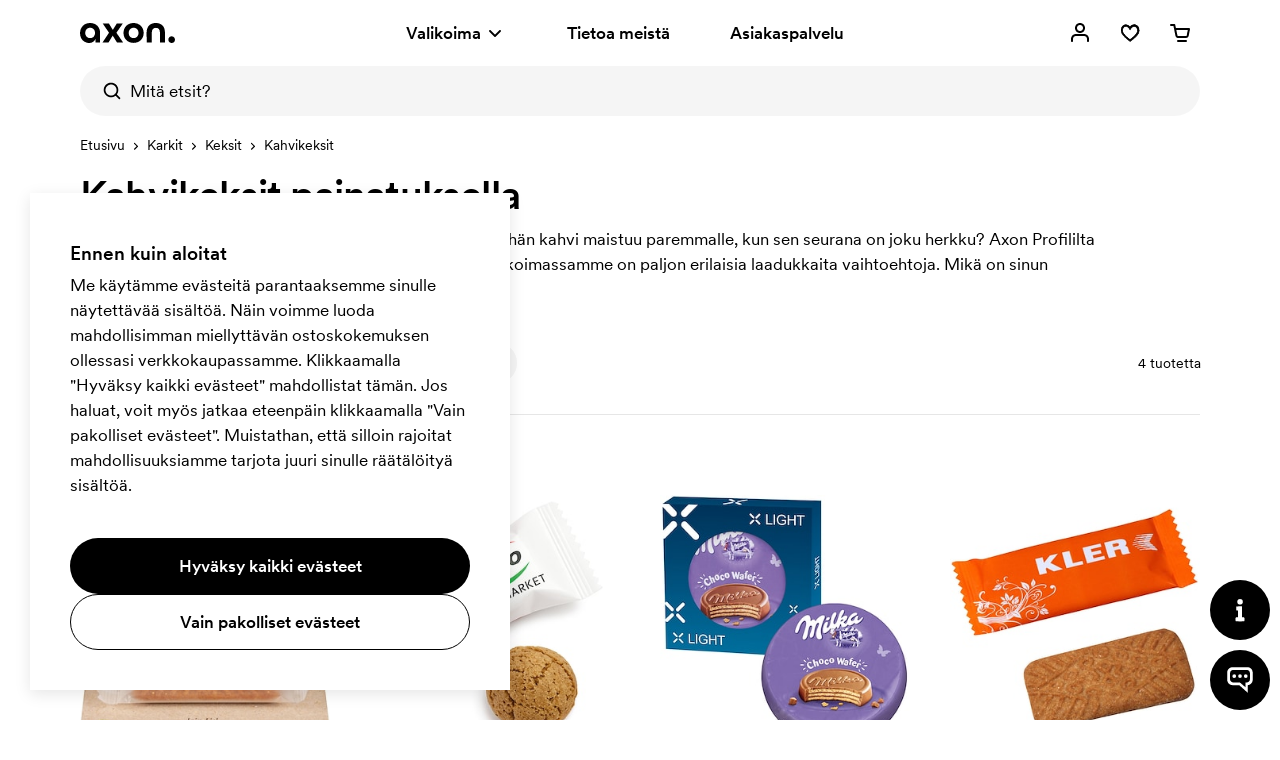

--- FILE ---
content_type: text/html; charset=utf-8
request_url: https://www.axonprofil.fi/mainoskarkit/keksit/kahvikeksit
body_size: 15899
content:
<!DOCTYPE html>
<html xmlns="http://www.w3.org/1999/xhtml" xml:lang="fi-FI" lang="fi-FI" ng-app="AngularApp" class="">
<head>
    
    <script>
            function waitForModuleLoad(func) {
                if (window.state !== undefined) {
                    func();
                    return;
                }
                window.addEventListener('moduleLoaded', func);
            }

            waitForModuleLoad(() => {
               
        (function(w,d,s,l,i){w[l]=w[l]||[];w[l].push({'gtm.start':
            new Date().getTime(),event:'gtm.js'});var f=d.getElementsByTagName(s)[0],
        j=d.createElement(s),dl=l!='dataLayer'?'&l='+l:'';j.async=true;j.src=
        'https://www.googletagmanager.com/gtm.js?id='+i+dl;f.parentNode.insertBefore(j,f);
    })(window,document,'script','dataLayer','GTM-K7XGK36D');
    
            });
        </script>

        <meta name="robots" content="index, follow">
        <meta name="googlebot" content="index, follow">
    <meta charset="utf-8">
    <meta http-equiv="X-UA-Compatible" content="IE=edge">
    <meta name="viewport" content="width=device-width, initial-scale=1.0">
    <meta name="msvalidate.01" content="0616C82B8D20EE949A029F45530A990D"/>
    <title>Kahvikeksit painatuksella | Mainoskeksit | Axon Profil</title>

    <meta name="description" content="Etsitk&#xF6; kahvikeksej&#xE4; painatuksella? Saat ne meilt&#xE4;. Meill&#xE4; on suuri valikoima erilaisia keksej&#xE4;. Ilmainen ja nopea toimitus, henkil&#xF6;kohtainen palvelu.">



    <meta property="og:type" content="website">
    <meta property="og:site_name" content="Axon Profil">
    <meta property="og:url" content="https://www.axonprofil.fi/mainoskarkit/keksit/kahvikeksit">
    <meta property="og:title" content="Kahvikeksit painatuksella | Mainoskeksit | Axon Profil">
    <meta property="og:description" content="Etsitk&#xF6; kahvikeksej&#xE4; painatuksella? Saat ne meilt&#xE4;. Meill&#xE4; on suuri valikoima erilaisia keksej&#xE4;. Ilmainen ja nopea toimitus, henkil&#xF6;kohtainen palvelu.">
    <meta property="og:locale" content="fi_FI">
    <meta property="og:image" content="https://www.axonprofil.fi/static/categories/1553_x2.jpg">
    <meta property="og:image:width" content="500">
    <meta property="og:image:height" content="500">
    <link rel="icon" href="/favicon.ico?v=2">
    <link rel="apple-touch-icon" sizes="180x180" href="/img/favicon/apple-touch-icon.png">
    <link rel="icon" type="image/png" sizes="32x32" href="/img/favicon/favicon-32x32.png">
    <link rel="icon" type="image/png" sizes="16x16" href="/img/favicon/favicon-16x16.png">
    <link rel="canonical" href="https://www.axonprofil.fi/mainoskarkit/keksit/kahvikeksit">
    <link rel="preconnect" href="https://www.google-analytics.com">
    <link rel="preconnect" href="https://www.googletagmanager.com">
    <link
        rel="preload"
        as="font"
        type="font/woff2"
        href="/wwwroot/dist/assets/CircularXXWeb-Medium-Latin.woff2"
        crossorigin/>
    <link
        rel="preload"
        as="font"
        type="font/woff2"
        href="/wwwroot/dist/assets/CircularXXWeb-Regular-Latin.woff2"
        crossorigin/>

    <script>
    let errorReported = false;

    /**
     * @@param message {string}
     * @@param file {string | null}
     * @@param line {number | null}
     * @@param col {number | null}
     * @@returns {void}
     */
    async function logError(message, file, line, col) {

        if (errorReported) {
            return;
        }

        errorReported = true;

        await fetch("/System/ReportError", {
            method: "POST",
            body: JSON.stringify({
                Message: message,
                File: file,
                Line: line,
                Column: col,
                Url: window ? (window.location ? window.location.href : null) : null
            }),
            headers: {
                "Content-Type": "application/json; charset=utf-8"
            }
        })
    }

    window.onerror = logError;
</script>
    <script src="/System/GetTranslations?hash=iX-JHNbqkQtoC-lyhQold4CGUWn-yg5xxonywqwNYLA" onerror="window.onerror('could not load translations script', this.src)"></script>
    <script type="module" src="/wwwroot/dist/Public.ujgfVjDrbGcGLMub.js"></script>
    <script type="module" src="/wwwroot/dist/Shared.ujgfVjDrbGcGLMub.js"></script>

    <link rel="stylesheet" href="/wwwroot/dist/Public.css?hash=ulqou8OhBin2UL3uiNoYfPtzlZFzKwWlAa9YieYCU_s" />
    <style>@media(max-width:500px){.ax-subcategory-intro{font-size:14px}}.ax-subcategory-intro a{position:relative;display:inline-block;cursor:pointer;color:#000;text-decoration:none;font-weight:400}.ax-subcategory-intro a:after{position:absolute;content:"";left:50%;transform:translateX(-50%);bottom:0;width:calc(100% - 5px);height:1px;background:#000;transition:all .15s}.ax-subcategory-intro a:hover:after{width:105%}.ax-subcategory-text{padding-top:60px;padding-bottom:80px;z-index:1;position:relative;background:#f5f5f5}@media(max-width:767px){.ax-subcategory-text{padding-top:40px;padding-bottom:50px}}.ax-subcategory-text h4{margin-top:30px}.ax-relatedcategory__link--10{background:#cddff5}.ax-relatedcategory__link--12{background:#fecede}.ax-relatedcategory__link--13{background:#e0e0e0}.ax-relatedcategory__link--14{background:#e0e0e0}.ax-relatedcategory__link--16{background:#cddff5}.ax-relatedcategory__link--18{background:#fecede}.ax-relatedcategory__link--19{background:#cddff5}.ax-relatedcategory__link--20{background:#cfeae7}.ax-relatedcategory__link--22{background:#fecede}.ax-relatedcategory__link--23{background:#ffcfdf}.ax-relatedcategory__link--25{background:#fae1d1}.ax-relatedcategory__link--26{background:#cfeae7}.ax-relatedcategory__link--27{background:#fae1d1}.ax-relatedcategory__link--28{background:#e0e0e0}.ax-relatedcategory__link--29{background:#e0e0e0}.ax-relatedcategory__link--30{background:#fae1d1}</style>
    
    <style>.ax-products{position:relative;padding-top:124px;margin-bottom:60px}@media(min-width:768px){.ax-products{padding-top:144px;margin-bottom:40px}}@media(min-width:1200px){.ax-products{padding-top:103px}}@media(min-width:1200px) and (max-width:1439px){.ax-products--filterxl.ax-products{padding-top:144px}}@media(min-width:1200px) and (max-width:1539px){.ax-products--filterxxl.ax-products{padding-top:144px}}.ax-more{display:flex;flex-direction:column;align-items:center;padding-top:40px;position:relative}.ax-promofinder .ax-more{padding-bottom:60px}@media(min-width:768px){.ax-more{padding-top:0;padding-bottom:60px}.ax-promofinder .ax-more{padding-bottom:80px}}.ax-more__progress{-webkit-appearance:none;appearance:none;background-color:#e6e6e6;border:0;width:200px;height:2px;margin:20px 0;margin-bottom:25px}.ax-more__progress::-ms-fill{border:0;background:#000}.ax-more__progress::-webkit-progress-bar{background-color:#e6e6e6}.ax-more__progress::-webkit-progress-value{background-color:#000}progress::-moz-progress-bar{background-color:#000}.ax-more__buttoncontainer{width:280px}.ax-more__button{position:relative}.ax-more__buttonspinner{position:absolute;top:50%;left:50%;margin-top:-15px;margin-left:-15px;background-size:30px 30px;background-position:100% 100%;background-repeat:no-repeat;width:30px;z-index:4;height:30px;animation:spinner-rotate 1s linear infinite;animation-name:spinner-rotate}</style>

</head>

<body class="fi">

    


<script>
        window.tracking = false;
        window.googleAdWordsConversionIdContactRequest = "AW-1070867345/Jcl7CKvduJABEJHH0P4D";
        window.googleAdWordsConversionIdOrder = "AW-1070867345/oVUCCK7fupABEJHH0P4D";

    let storedMessages = [];

    function initTracking() {
        window.dataLayer = window.dataLayer || [];
        function gtag(){dataLayer.push(arguments);}
        gtag('consent', 'default', {
            'ad_storage': 'denied',
            'ad_user_data': 'denied',
            'ad_personalization': 'denied',
            'analytics_storage': 'denied'
        });
        gtag("js", new Date());
        window.gtag = gtag;
        while (storedMessages.length > 0) {
            storedMessages.shift()();
        }
    }


    function gtagIfTracking(type, name, data) {
        if(window.gtag) {
            gtag(type, name, data);
        }
        else {
            storedMessages.push(() => gtagIfTracking(type, name,  data));
        }
    }

    function trackActionEvent(category, action, label) {
        gtagIfTracking("event", action, { "event_category": category, "event_label": label });
    }

    function trackSearchEvent(searchTerm) {
        gtagIfTracking("event", "search", { "search_term": searchTerm });
    }

    function trackViewItemEvent(viewItem) {
        gtagIfTracking("event", "view_item", viewItem);
    }

    function trackViewCartEvent(viewCart) {
        gtagIfTracking("event", "view_cart", viewCart);
    }

    function trackBeginCheckoutEvent(beginCheckout) {
        gtagIfTracking("event", "begin_checkout", beginCheckout);
    }

</script>

    <div class="body-overlay"></div>
    <header class="ax-header">
        <div class="ax-header__container ax-container">
            <div class="ax-logo">
                <a class="ax-logo__svg" href="/" aria-label="Axon Profil">
                    <svg xmlns="http://www.w3.org/2000/svg" viewBox="0 0 95 19.7" style="overflow: visible"><g><path d="M0,10.1C0,4.1,4.2,0,10.1,0c5.9,0,10,3.9,10,10v9.2h-4.7v-3.4c-1.1,2.5-3.4,3.9-6.2,3.9C4.8,19.7,0,16.5,0,10.1z M15,9.8   c0-3-2-5.1-4.9-5.1S5.2,6.9,5.2,9.8s2,5.1,4.9,5.1S15,12.8,15,9.8z"></path><path d="M29,9.6l-6.3-9.1h6.2l3.9,6.3l4-6.3h6l-6.4,9.1l6.7,9.6h-6.1l-4.3-6.8l-4.2,6.8h-6L29,9.6z"></path><path d="M43.5,9.8c0-5.7,4.2-9.8,10.1-9.8s10.1,4.2,10.1,9.8s-4.2,9.8-10.1,9.8S43.5,15.5,43.5,9.8z M58.5,9.8c0-3-2-5.1-4.9-5.1   c-2.9,0-4.9,2.1-4.9,5.1s2,5.1,4.9,5.1C56.5,14.9,58.5,12.8,58.5,9.8z"></path><path d="M66.6,9.5c0-6.3,3.7-9.5,9.2-9.5s9.2,3.2,9.2,9.5v9.7H80V9.5c0-3.3-1.7-4.7-4.1-4.7c-2.5,0-4.1,1.5-4.1,4.7v9.7h-5.1   L66.6,9.5L66.6,9.5z"></path><path d="M88.4,16.4c0-1.9,1.4-3.3,3.3-3.3c1.9,0,3.3,1.4,3.3,3.3s-1.4,3.3-3.3,3.3C89.8,19.7,88.4,18.3,88.4,16.4z"></path></g></svg>
                </a>
            </div>
            <nav class="ax-nav">
                <ul id="ax-main-nav" class="ax-main-nav">
                    <li class="ax-main-nav__item">
                        <a class="ax-main-nav__link" id="ax-menu__toggle" href="#">
                            <div>
                                Valikoima

                            </div>
                            <div class="ax-main-nav__angle">
                                <svg xmlns="http://www.w3.org/2000/svg" viewBox="0 0 24 24"><path d="M12,16c-0.3,0-0.5-0.1-0.7-0.3l-5-5c-0.4-0.4-0.4-1,0-1.4s1-0.4,1.4,0l0,0l4.3,4.3l4.3-4.3c0.4-0.4,1-0.4,1.4,0s0.4,1,0,1.4  l-5,5C12.5,15.9,12.3,16,12,16"></path></svg>
                            </div>
                        </a>
                    </li>
                    <li class="ax-main-nav__item">
                        <a class="ax-main-nav__link" href="/tietoameista">Tietoa meist&#xE4;</a>
                    </li>
                    <li class="ax-main-nav__item">
                        <a class="ax-main-nav__link" href="/asiakaspalvelu">Asiakaspalvelu</a>
                    </li>
                </ul>
            </nav>
            <ul class="ax-action-nav">
                <li class="ax-action-nav__item" id="loginHeader">
                    <a class="ax-action-nav__link" href="/kirjaudu" aria-label="Omat sivut" rel="nofollow">
                        <div class="ax-action-nav__icon"><svg xmlns="http://www.w3.org/2000/svg" viewBox="0 0 24 24"><path d="M21,20c0,0.6-0.4,1-1,1s-1-0.4-1-1v-2c0-1.7-1.3-3-3-3H8c-1.7,0-3,1.3-3,3v2c0,0.6-0.4,1-1,1s-1-0.4-1-1v-2c0-2.8,2.2-5,5-5  h8c2.8,0,5,2.2,5,5V20z M12,12c-2.8,0-5-2.2-5-5s2.2-5,5-5s5,2.2,5,5S14.8,12,12,12z M12,10c1.7,0,3-1.3,3-3s-1.3-3-3-3S9,5.3,9,7  S10.3,10,12,10z"></path></svg></div>
                    </a>
                </li>
                <li class="ax-action-nav__item" id="favouriteHeader">
                    <a class="ax-action-nav__link" href="/suosikit" aria-label="Suosikit" rel="nofollow">
                        <div class="ax-action-nav__icon"><svg xmlns="http://www.w3.org/2000/svg" viewBox="0 0 24 24"><g><path d="M20.5,6.2c-0.6-1.2-1.6-2-2.8-2.4c-0.5-0.2-1-0.3-1.5-0.3h0c-1.7,0.1-3.3,1-4.2,2.3c-1.1-1.4-2.6-2.2-4.2-2.2   c-0.5,0-1,0.1-1.5,0.3C5.1,4.4,4.2,5.2,3.7,6.2c-1,2-0.9,4.5,0.3,6.4c2.3,3.9,8,7.7,8,7.7l0.1,0l0.1,0c0.1,0,5.7-3.9,8-7.5   C21.4,10.9,21.5,8.4,20.5,6.2z M18.7,11.9c-1.7,2.5-4,4.7-6.7,6.5c-2.6-1.8-4.9-4-6.7-6.5c-0.8-1.6-0.9-3.4-0.1-4.9   c0.4-0.7,1-1.2,1.7-1.4c0.3-0.1,0.6-0.2,0.9-0.2c2.6,0,4.1,3.4,4.1,3.4L12,9.1l0.1-0.3c0,0,1.5-3.4,4.1-3.4c0.3,0,0.6,0.1,0.9,0.2   c0.8,0.3,1.4,0.8,1.7,1.4C19.6,8.7,19.6,10.4,18.7,11.9z"></path><g><path d="M12.1,20.5L12.1,20.5c-0.1-0.1-5.8-4-8.1-7.8c-1.2-1.9-1.3-4.4-0.3-6.4c0.5-1,1.5-1.9,2.6-2.3c0.5-0.2,1-0.3,1.5-0.3    c1.6,0,3.1,0.8,4.2,2.2c0.9-1.3,2.5-2.2,4.2-2.3l0,0c0.5,0,1,0.1,1.5,0.3c1.2,0.4,2.1,1.2,2.8,2.4c1,2.1,0.9,4.6-0.3,6.6    C17.9,16.5,12.2,20.4,12.1,20.5L12.1,20.5z M7.8,3.9c-0.5,0-1,0.1-1.5,0.3c-1,0.4-1.9,1.2-2.4,2.2c-1,2-0.9,4.3,0.3,6.2    c2.1,3.6,7.2,7.2,7.9,7.6c0.7-0.4,5.8-4,7.9-7.4c1.2-2,1.3-4.3,0.3-6.4c-0.6-1.1-1.5-1.9-2.6-2.2c-0.5-0.2-1-0.3-1.5-0.3    c-1.7,0.1-3.2,1-4.1,2.3L12,6.3l-0.1-0.1C10.9,4.7,9.4,3.9,7.8,3.9z M12,18.8L12,18.8c-2.7-1.9-5-4.1-6.9-6.7    C4.2,10.3,4.2,8.5,5,6.9c0.4-0.7,1-1.3,1.9-1.6c0.3-0.1,0.6-0.2,0.9-0.2c2.4,0,3.8,2.5,4.2,3.3c0.4-0.8,1.8-3.3,4.2-3.3    c0.3,0,0.6,0.1,0.9,0.2C18,5.7,18.6,6.2,19,6.9c0.8,1.7,0.8,3.5-0.1,5.1C17.1,14.6,14.8,16.9,12,18.8L12,18.8z M7.8,5.4    c-0.3,0-0.6,0.1-0.9,0.2C6.2,5.9,5.6,6.4,5.2,7.1C4.4,8.6,4.5,10.3,5.3,12c1.8,2.5,4.1,4.7,6.7,6.5c2.7-1.8,5-4,6.7-6.5    c0.9-1.5,0.9-3.3,0.1-4.9c-0.4-0.7-1-1.2-1.7-1.4c-0.3-0.1-0.6-0.2-0.9-0.2c-2.6,0-4.1,3.4-4.1,3.4L12,9.1l-0.1-0.3    C11.9,8.8,10.4,5.4,7.8,5.4z"></path><path d="M12.1,20.7L12.1,20.7c-0.1-0.1-0.2-0.1-0.3-0.2c-3.8-2.7-6.6-5.5-7.9-7.7c-1.2-1.9-1.3-4.5-0.3-6.5c0.5-1,1.5-2,2.7-2.4    c0.5-0.2,1-0.3,1.5-0.3c1.6,0,3.1,0.8,4.2,2.1c0.9-1.3,2.5-2.1,4.2-2.2c0,0,0,0,0,0c0.5,0,1,0.1,1.6,0.3c1.2,0.4,2.1,1.2,2.9,2.5    c1,2.1,0.9,4.7-0.3,6.7c-1.4,2.1-4.1,4.7-7.9,7.5C12.3,20.5,12.2,20.6,12.1,20.7L12.1,20.7z M7.8,4c-0.5,0-1,0.1-1.5,0.3    C5.4,4.7,4.5,5.5,4,6.5c-1,2-0.9,4.2,0.3,6.1c2.1,3.5,7,7,7.8,7.5c0.8-0.5,5.7-4,7.8-7.3c1.2-2,1.3-4.2,0.3-6.3    c-0.6-1.1-1.5-1.9-2.5-2.1c-0.5-0.2-1-0.3-1.5-0.3c-1.6,0.1-3.1,0.9-4,2.2L12,6.5l-0.2-0.2C10.8,4.8,9.4,4,7.8,4z M11.9,5.9    C11.9,6,12,6.1,12,6.1l0,0c0.9-1.4,2.5-2.2,4.2-2.3c0,0,0,0,0,0c0.5,0,1,0.1,1.6,0.3c0.2,0,0.4,0.1,0.5,0.2    c-0.2-0.1-0.4-0.2-0.6-0.3c-0.5-0.2-1-0.3-1.5-0.3c-1.6,0.1-3.2,1-4.1,2.2L12,6.1L11.9,5.9C11.9,6,11.9,5.9,11.9,5.9z M12,19    L12,19c-2.9-2-5.1-4.2-7-6.8c-0.9-1.8-0.9-3.7-0.1-5.3C5.4,6,6,5.5,6.9,5.2C7.2,5.1,7.5,5,7.8,5C10,5,11.4,7,12,8.1    C12.6,7,14,5,16.2,5c0.3,0,0.6,0.1,0.9,0.2c0.9,0.4,1.6,0.9,2,1.7c0.8,1.8,0.8,3.6-0.1,5.2C17.2,14.7,14.8,17,12,19L12,19z     M7.8,5.5c-0.3,0-0.6,0.1-0.9,0.2C6.2,6,5.7,6.5,5.3,7.2c-0.7,1.4-0.7,3.1,0.1,4.8c1.7,2.4,4,4.6,6.6,6.4c2.7-1.8,4.9-4,6.6-6.4    c0.9-1.4,0.9-3.2,0.1-4.8c-0.4-0.7-1-1.1-1.6-1.3c-0.3-0.1-0.6-0.2-0.9-0.2c-2.5,0-4,3.3-4,3.3L12,9.4l-0.2-0.6    C11.8,8.8,10.3,5.5,7.8,5.5z M7.8,5.3c2.7,0,4.2,3.3,4.2,3.5l0,0c0.2-0.5,1.7-3.4,4.2-3.4c0.3,0,0.6,0.1,0.9,0.2    c0.7,0.2,1.4,0.7,1.8,1.5C19,7.2,19,7.3,19.1,7.5C19,7.3,19,7.1,18.9,7c-0.4-0.7-1-1.1-1.8-1.5c-0.3-0.1-0.6-0.2-0.8-0.2    c-2.2,0-3.6,2.3-4.1,3.2L12,8.7l-0.1-0.2C11.4,7.5,10,5.2,7.8,5.3c-0.3,0-0.6,0-0.9,0.1C6.2,5.7,5.5,6.2,5.1,7    C5,7.2,4.9,7.4,4.9,7.5C4.9,7.4,5,7.2,5.1,7c0.4-0.7,1-1.2,1.8-1.6C7.2,5.4,7.5,5.3,7.8,5.3z"></path></g></g></svg></div>
                        <span id="favouriteCount" class="ax-action-nav__badge" style="opacity: 0" data-bind="style: { opacity: getCount() > 0 ? '1' : '0' } , text: getCount()"></span>
                        <script>
                            try {
                                let favouriteCount = localStorage.getItem("favouriteCount") || 0;
                                let favouriteCountElement = document.getElementById("favouriteCount");
                                favouriteCountElement.innerText = favouriteCount;
                                favouriteCountElement.style.opacity = favouriteCount > 0 ? "1" : "0";
                            } catch {}
                        </script>
                    </a>
                </li>
                <li class="ax-action-nav__item" id="cartHeader">
                    <a class="ax-action-nav__link" href="/tilaus/ostoskori" aria-label="Ostoskori" rel="nofollow">
                        <div class="ax-action-nav__icon"><svg xmlns="http://www.w3.org/2000/svg" viewBox="0 0 24 24"><path d="M5.457 5H3a1 1 0 1 1 0-2h3.273a1 1 0 0 1 .98.8L7.907 7H21a1 1 0 0 1 .982 1.191l-1.311 6.72a2.623 2.623 0 0 1-2.616 2.09L10.12 17c-1.272.024-2.384-.852-2.635-2.087L6.12 8.24a.995.995 0 0 1-.016-.078L5.457 5zm2.86 4l1.128 5.513c.058.283.324.493.657.487h7.971c.314.006.58-.204.636-.48L19.786 9H8.317zM10 19h8a1 1 0 0 1 0 2h-8a1 1 0 0 1 0-2z"></path></svg></div>
                        <span id="cartCount" class="ax-action-nav__badge" style="opacity: 0" data-bind="style: { opacity: items().length > 0 ? '1' : '0' }, text: items().length"></span>
                        <script>
                            try {
                                let cartCount = localStorage.getItem("cartCount") || 0;
                                let cartCountElement = document.getElementById("cartCount");
                                cartCountElement.innerText = cartCount;
                                cartCountElement.style.opacity = cartCount > 0 ? "1" : "0";
                            } catch {}
                        </script>
                    </a>
                </li>
                <li class="ax-action-nav__item ax-action-nav__item-burger " id="navbar-toggle-xs">
                    <a id="ax-menu__show-xs" class="ax-action-nav__link" href="javascript:;" aria-label="Valikko" rel="nofollow">
                        <div class="ax-action-nav__icon ax-action-nav__icon-burger">
                            <svg xmlns="http://www.w3.org/2000/svg" viewBox="0 0 24 24"><g><path d="M5.3,12.9h8c0.6,0,1,0.4,1,1s-0.4,1-1,1h-8c-0.6,0-1-0.4-1-1S4.7,12.9,5.3,12.9z"></path><path d="M18.7,6.9h-0.9h-4.5h-2.5H9.8H5.3c-0.6,0-1,0.4-1,1s0.4,1,1,1h4.5h0.9h2.5h4.5h0.9c0.6,0,1-0.4,1-1   C19.7,7.3,19.3,6.9,18.7,6.9z"></path><path d="M18.7,19h-0.9h-4.5h-2.5H9.8H5.3c-0.6,0-1,0.4-1,1s0.4,1,1,1h4.5h0.9h2.5h4.5h0.9c0.6,0,1-0.4,1-1   C19.7,19.4,19.3,19,18.7,19z"></path></g></svg>
                        </div>
                        <div class="ax-action-nav__icon ax-action-nav__icon-close">
                            <svg xmlns="http://www.w3.org/2000/svg" viewBox="0 0 24 24"><path d="M12.0002 13.4144L16.9499 18.3642L18.3642 16.9499L13.4144 12.0002L18.3642 7.05044L16.95 5.63623L12.0002 10.586L7.05044 5.63623L5.63623 7.05044L10.586 12.0002L5.63624 16.9499L7.05046 18.3642L12.0002 13.4144Z"></path></svg>
                        </div>
                    </a>
                </li>
            </ul>
        </div>


<div class="ax-search" data-bind="stopBindings: true">
    <div class="ax-search__container ax-container">
        <form id="ax-search__form">
            <div class="ax-search__inner">
                <button class="ax-search__submit btn" title="Etsi" aria-label="Etsi" data-bind="click: doSearch">
                    <svg xmlns="http://www.w3.org/2000/svg" viewBox="0 0 24 24"><path d="M14.9,15.5c0.1-0.3,0.3-0.5,0.6-0.6c2.2-2.5,1.9-6.3-0.6-8.5C12.4,4.2,8.6,4.5,6.4,7C4.2,9.5,4.5,13.3,7,15.5  c1.7,1.5,4.2,1.9,6.3,1C13.9,16.2,14.4,15.9,14.9,15.5z M17.3,15.8l3.5,3.5c0.4,0.4,0.4,1,0,1.4c-0.4,0.4-1,0.4-1.4,0c0,0,0,0,0,0  l-3.5-3.5c-3.5,2.7-8.5,2.1-11.2-1.4C1.9,12.4,2.5,7.3,6,4.6C9.5,1.9,14.5,2.5,17.3,6C19.5,8.9,19.5,13,17.3,15.8z"></path></svg>
                </button>
                <input type="text" class="ax-search__input" name="q" id="ax-search__input" autocomplete="off" aria-label="Mit&#xE4; etsit?" placeholder="Mit&#xE4; etsit?" data-bind="value: query, valueUpdate: ['input', 'afterkeydown'], event: { keydown: keydown, focus: focus }, clickBubble: false">
                <div class="ax-search__close" data-bind="click: function() { show(false) }"><svg xmlns="http://www.w3.org/2000/svg" viewBox="0 0 24 24"><path d="M12.0002 13.4144L16.9499 18.3642L18.3642 16.9499L13.4144 12.0002L18.3642 7.05044L16.95 5.63623L12.0002 10.586L7.05044 5.63623L5.63623 7.05044L10.586 12.0002L5.63624 16.9499L7.05046 18.3642L12.0002 13.4144Z"></path></svg></div>

            </div>
            <div id="ax-search-result" class="ax-search-result" data-bind="css: { 'ax-search-result--active': show }, duration: 1">
                <div class="ax-search-result__container ax-container">

                    <!-- ko if: categories().length == 0 && products().length == 0 && fullSearch() == 0 -->
                    <ul class="ax-search-result__list ax-search-result__list--popular">
                        <!-- ko if: latestSearches().length > 0 -->
                        <li class="ax-search-result__header">
                            Viimeksi haetut tuotteet
                            <a href="#" class="underline-am" data-bind="click: removeAllLatestSearch">Tyhjenn&#xE4;</a>
                        </li>

                        <!-- ko foreach: latestSearches() -->
                        <li class="ax-search-result__item">
                            <a data-bind="attr : { href: $root.getSearchHref($data) }" class="ax-search-result__link">
                                <div class="ax-search-result__text" data-bind="text: $data.split('|')[0]"></div>
                            </a>
                        </li>
                        <!-- /ko -->
                        <!-- /ko -->
                        <!-- ko if: latestSearches().length === 0 -->
                        <li class="ax-search-result__header">
                            Suositut hakusanat
                        </li>
                        <li class="ax-search-result__item">
                            <a href="/kynat/mainoskynat" class="ax-search-result__link">
                                <div class="ax-search-result__text">Mainoskyn&#xE4;t</div>
                            </a>
                        </li>
                        <li class="ax-search-result__item">
                            <a href="/laukut/kangaskassit" class="ax-search-result__link">
                                <div class="ax-search-result__text">Kangaskassit</div>
                            </a>
                        </li>
                        <li class="ax-search-result__item">
                            <a href="/toimisto/lehtiot" class="ax-search-result__link">
                                <div class="ax-search-result__text">Muistikirjat</div>
                            </a>
                        </li>
                        <li class="ax-search-result__item">
                            <a href="/mukit" class="ax-search-result__link">
                                <div class="ax-search-result__text">Mukit</div>
                            </a>
                        </li>
                        <li class="ax-search-result__item">
                            <a href="/mainosvaatteet/tpaidat" class="ax-search-result__link">
                                <div class="ax-search-result__text">T-paidat</div>
                            </a>
                        </li>
                        <!-- /ko -->
                    </ul>
                    <!-- /ko -->

                    <ul class="ax-search-result__list ax-search-result__list--categories">
                        <!-- ko if: searching() -->
                        <delayed-spinner />
                        <!-- /ko -->
                        <!-- ko foreach: categories() -->
                        <li class="ax-search-result__item">
                            <a href="#" data-bind="click: function() { $root.addLatestSearch(Name, '/' + Address); return true; }, attr: { href: '/' + Address }" class="ax-search-result__link">
                                <div class="ax-search-result__text" data-bind="highlight: { text: Name, keywords: $root.query, css: 'ax-search-result__highlight' }"></div>
                            </a>
                        </li>
                        <!-- /ko -->
                        <!-- ko foreach: fullSearch() -->
                        <li class="ax-search-result__item">
                            <a href="#" data-bind="click: function() { $root.addLatestSearch(Name, '/' + Address); return true; }, attr: { href: '/' + Address }" class="ax-search-result__link ax-search-result__link--fullsearch icon-search.svg">
                                <div class="ax-search-result__text" style="font-weight:400">
                                    <span class="icon-search.svg"></span> Hae <span data-bind="highlight: { text: Name, keywords: $root.query, css: 'search-highlight' }"></span>
                                    <span data-bind="text: '(' + $root.fullSearchCount()"></span>
                                    <span data-bind="if: $root.fullSearchCount() === 1">tulos)</span>
                                    <span data-bind="if: $root.fullSearchCount() !== 1">tulosta)</span>
                                </div>
                            </a>
                        </li>
                        <!-- /ko -->

                    </ul>

                    <!-- ko if: products().length > 0 -->
                    <ul class="ax-search-result__list ax-search-result__list--products">
                        <!-- ko foreach: products() -->
                        <li class="ax-search-result__item" data-bind="css: { 'ax-search-result__item--internal': IsInternal }">
                            <a href="#" data-bind="click: function() { $root.addLatestSearch(Name, '/' + Address); return true; }, attr: { href: '/' + Address }" class="ax-search-result__link">
                                <div class="ax-search-result__imgcontainer">
                                    <img class="ax-search-result__img" data-bind="visible: Image, attr: { src: 'data:image/jpg;base64,' + Image }">
                                </div>
                                <div class="ax-search-result__textcontainer">
                                    <div class="ax-search-result__text" data-bind="text: Name"></div>
                                    <div class="ax-search-result__textcategory" data-bind="text: ProductTypeName"></div>
                                </div>
                            </a>
                        </li>
                        <!-- /ko -->
                    </ul>
                    <!-- /ko -->
                </div>

            </div>
        </form>
    </div>
</div>

    </header>



<aside>
    <div class="ax-menu" id="ax-menu">
        <div class="ax-menu__top">
            <button id="ax-menu__close" class="ax-menu__close ax-menu__close icon-close.svg">
            </button>
            <button id="ax-menu__nav1close" class="ax-menu__back icon-back.svg">
            </button>
            <button id="ax-menu__nav2close" class="ax-menu__back icon-back.svg">
            </button>
        </div>
        <div class="ax-menu__container">
            <nav class="ax-menu__nav">
                <ul class="ax-menu__nav-main">
                    <li>
                        <a href="#" id="ax-menu__show-departments-xs" class="ax-menu__nav-mainlink">
                            Valikoima
                        </a>
                    </li>
                    <li>
                        <a href="/tietoameista" class="ax-menu__nav-mainlink">
                            Tietoa meist&#xE4;
                        </a>
                    </li>
                    <li>
                        <a href="/asiakaspalvelu" class="ax-menu__nav-mainlink">
                            Asiakaspalvelu
                        </a>
                    </li>
                </ul>
                <ul class="ax-menu__nav-contact">
                    <li class="ax-menu__nav-contactitem">
                        <div class="ax-menu__nav-contacticon">
                            <svg xmlns="http://www.w3.org/2000/svg" viewBox="0 0 100 100"><path d="M50.1,97.8c-5.8,0-10.5-4.7-10.5-10.5s4.7-10.5,10.5-10.5s10.5,4.7,10.5,10.5S55.8,97.8,50.1,97.8z M50.1,82.8   c-2.5,0-4.5,2-4.5,4.5s2,4.5,4.5,4.5s4.5-2,4.5-4.5S52.5,82.8,50.1,82.8z"></path><path d="M58.2,89.3l-1.4-5.8c12.4-3.1,21-14.1,21-26.9v-20c0-15.3-12.4-27.7-27.7-27.7S22.4,21.3,22.4,36.6v25.9c0,1.7-1.3,3-3,3   c-10.5-0.1-19-8.5-19-19c0-9.8,7.5-17.9,17.1-18.8c3.9-14.4,17-24.9,32.6-24.9c18.6,0,33.7,15.1,33.7,33.7v20   C83.8,72.1,73.3,85.6,58.2,89.3z M16.4,34c-5.7,1.3-10,6.5-10,12.6s4.2,11.2,9.9,12.6V36.5C16.3,35.7,16.3,34.8,16.4,34z"></path><path d="M80.8,65.4v-6c7.1,0,12.9-5.8,12.9-12.9s-5.8-12.9-12.9-12.9v-6c10.4,0,18.9,8.5,18.9,18.9S91.2,65.4,80.8,65.4z"></path></svg>
                        </div>
                        <a class="ax-menu__nav-contactlink" href="tel:09-42704218">09 - 427 042 18

                        </a>
                    </li>
                    <li class="ax-menu__nav-contactitem">
                        <div class="ax-menu__nav-contacticon">
                            <svg xmlns="http://www.w3.org/2000/svg" viewBox="0 0 100 100"><path d="M96.6,92.8H3.4c-1.6,0-2.9-1.3-2.9-2.9V10.1c0-1.6,1.3-2.9,2.9-2.9h93.2c1.6,0,2.9,1.3,2.9,2.9v79.9   C99.5,91.5,98.2,92.8,96.6,92.8z M6.3,87h87.4V13H6.3V87z"></path><path d="M50,59c-0.6,0-1.2-0.2-1.7-0.5L18,37l3.4-4.7L50,52.6l28.9-20.3l3.3,4.8L51.7,58.5C51.2,58.9,50.6,59,50,59z"></path></svg>
                        </div>
                        <a class="ax-menu__nav-contactlink" href="mailto:info@axonprofil.fi">info@axonprofil.fi

                        </a>
                    </li>

                </ul>
                <ul class="ax-menu__nav-footer">
                    <li class="ax-menu__nav-footeritem">
                        <div class="ax-menu__nav-footerlogo">
                            <a href="/" aria-label="Axon Profil">
                                <svg xmlns="http://www.w3.org/2000/svg" viewBox="0 0 95 19.7" style="overflow: visible"><g><path d="M0,10.1C0,4.1,4.2,0,10.1,0c5.9,0,10,3.9,10,10v9.2h-4.7v-3.4c-1.1,2.5-3.4,3.9-6.2,3.9C4.8,19.7,0,16.5,0,10.1z M15,9.8   c0-3-2-5.1-4.9-5.1S5.2,6.9,5.2,9.8s2,5.1,4.9,5.1S15,12.8,15,9.8z"></path><path d="M29,9.6l-6.3-9.1h6.2l3.9,6.3l4-6.3h6l-6.4,9.1l6.7,9.6h-6.1l-4.3-6.8l-4.2,6.8h-6L29,9.6z"></path><path d="M43.5,9.8c0-5.7,4.2-9.8,10.1-9.8s10.1,4.2,10.1,9.8s-4.2,9.8-10.1,9.8S43.5,15.5,43.5,9.8z M58.5,9.8c0-3-2-5.1-4.9-5.1   c-2.9,0-4.9,2.1-4.9,5.1s2,5.1,4.9,5.1C56.5,14.9,58.5,12.8,58.5,9.8z"></path><path d="M66.6,9.5c0-6.3,3.7-9.5,9.2-9.5s9.2,3.2,9.2,9.5v9.7H80V9.5c0-3.3-1.7-4.7-4.1-4.7c-2.5,0-4.1,1.5-4.1,4.7v9.7h-5.1   L66.6,9.5L66.6,9.5z"></path><path d="M88.4,16.4c0-1.9,1.4-3.3,3.3-3.3c1.9,0,3.3,1.4,3.3,3.3s-1.4,3.3-3.3,3.3C89.8,19.7,88.4,18.3,88.4,16.4z"></path></g></svg>
                            </a>
                        </div>
                        <div class="ax-menu__nav-footercopycontainer">
                            <div class="ax-menu__nav-footercopy">
                                © 2026 Axon Profil
                            </div>
                        </div>
                    </li>
                </ul>
            </nav>
            <nav class="ax-menu__nav1">
                <div class="ax-menu__nav1section ax-menu__nav1section--product">
                    <div class="ax-menu__heading">Tuotteet</div>
                    <ul>
                            <li class="ax-menu__nav1item ax-menu__nav1item--department ax-menu__nav1item--10" data-department-id="10">
                                <a href="/mainosvaatteet" class="ax-menu__nav1link">
                                    <div class="ax-menu__nav1text">
                                        Vaatteet
                                    </div>
                                </a>
                            </li>
                            <li class="ax-menu__nav1item ax-menu__nav1item--department ax-menu__nav1item--16" data-department-id="16">
                                <a href="/laukut" class="ax-menu__nav1link">
                                    <div class="ax-menu__nav1text">
                                        Laukut
                                    </div>
                                </a>
                            </li>
                            <li class="ax-menu__nav1item ax-menu__nav1item--department ax-menu__nav1item--22" data-department-id="22">
                                <a href="/mainoskarkit" class="ax-menu__nav1link">
                                    <div class="ax-menu__nav1text">
                                        Karkit
                                    </div>
                                </a>
                            </li>
                            <li class="ax-menu__nav1item ax-menu__nav1item--department ax-menu__nav1item--14" data-department-id="14">
                                <a href="/kynat" class="ax-menu__nav1link">
                                    <div class="ax-menu__nav1text">
                                        Kyn&#xE4;t
                                    </div>
                                </a>
                            </li>
                            <li class="ax-menu__nav1item ax-menu__nav1item--department ax-menu__nav1item--26" data-department-id="26">
                                <a href="/asusteet" class="ax-menu__nav1link">
                                    <div class="ax-menu__nav1text">
                                        Asusteet
                                    </div>
                                </a>
                            </li>
                            <li class="ax-menu__nav1item ax-menu__nav1item--department ax-menu__nav1item--20" data-department-id="20">
                                <a href="/terveys" class="ax-menu__nav1link">
                                    <div class="ax-menu__nav1text">
                                        Terveys
                                    </div>
                                </a>
                            </li>
                            <li class="ax-menu__nav1item ax-menu__nav1item--department ax-menu__nav1item--13" data-department-id="13">
                                <a href="/toimisto" class="ax-menu__nav1link">
                                    <div class="ax-menu__nav1text">
                                        Toimisto
                                    </div>
                                </a>
                            </li>
                            <li class="ax-menu__nav1item ax-menu__nav1item--department ax-menu__nav1item--19" data-department-id="19">
                                <a href="/mukit" class="ax-menu__nav1link">
                                    <div class="ax-menu__nav1text">
                                        Mukit
                                    </div>
                                </a>
                            </li>
                            <li class="ax-menu__nav1item ax-menu__nav1item--department ax-menu__nav1item--27" data-department-id="27">
                                <a href="/koti" class="ax-menu__nav1link">
                                    <div class="ax-menu__nav1text">
                                        Koti
                                    </div>
                                </a>
                            </li>
                            <li class="ax-menu__nav1item ax-menu__nav1item--department ax-menu__nav1item--18" data-department-id="18">
                                <a href="/vapaaaika" class="ax-menu__nav1link">
                                    <div class="ax-menu__nav1text">
                                        Vapaa-aika
                                    </div>
                                </a>
                            </li>
                            <li class="ax-menu__nav1item ax-menu__nav1item--department ax-menu__nav1item--28" data-department-id="28">
                                <a href="/leikki-ja-peli" class="ax-menu__nav1link">
                                    <div class="ax-menu__nav1text">
                                        Leikki &amp; peli
                                    </div>
                                </a>
                            </li>
                            <li class="ax-menu__nav1item ax-menu__nav1item--department ax-menu__nav1item--30" data-department-id="30">
                                <a href="/painotuotteet" class="ax-menu__nav1link">
                                    <div class="ax-menu__nav1text">
                                        Painotuotteet
                                    </div>
                                </a>
                            </li>
                            <li class="ax-menu__nav1item ax-menu__nav1item--department ax-menu__nav1item--23" data-department-id="23">
                                <a href="/messut" class="ax-menu__nav1link">
                                    <div class="ax-menu__nav1text">
                                        Messut
                                    </div>
                                </a>
                            </li>
                            <li class="ax-menu__nav1item ax-menu__nav1item--department ax-menu__nav1item--29" data-department-id="29">
                                <a href="/vapaaaika/tyokalut" class="ax-menu__nav1link">
                                    <div class="ax-menu__nav1text">
                                        Ty&#xF6;kalut
                                    </div>
                                </a>
                            </li>
                            <li class="ax-menu__nav1item ax-menu__nav1item--department ax-menu__nav1item--25" data-department-id="25">
                                <a href="/elektroniikka" class="ax-menu__nav1link">
                                    <div class="ax-menu__nav1text">
                                        Elektroniikka
                                    </div>
                                </a>
                            </li>
                    </ul>
                </div>
                <div class="ax-menu__nav1section ax-menu__nav1section--theme">
                    <div class="ax-menu__heading">Teema</div>
                    <ul>
                        <li class="ax-menu__nav1item">
                            <a href="/uutuus" class="ax-menu__nav1link">
                                <div class="ax-menu__nav1text">Uutuudet</div>
                            </a>
                        </li>
                        <li class="ax-menu__nav1item">
                            <a href="/axonchoice" class="ax-menu__nav1link">
                                <div class="ax-menu__nav1text">Axon's Choice</div>
                            </a>
                        </li>
                        <li class="ax-menu__nav1item">
                            <a href="/myydyimmat" class="ax-menu__nav1link">
                                <div class="ax-menu__nav1text">Myydyimm&#xE4;t</div>
                            </a>
                        </li>
                        <li class="ax-menu__nav1item">
                            <a href="/brandit" class="ax-menu__nav1link">
                                <div class="ax-menu__nav1text">Tuotemerkit</div>
                            </a>
                        </li>
                        <li class="ax-menu__nav1item">
                            <a href="/inspiraatiota" class="ax-menu__nav1link">
                                <div class="ax-menu__nav1text">Inspiraatiota</div>
                            </a>
                        </li>
                        <li class="ax-menu__nav1item">
                            <a href="/vinkit-ohjeet" class="ax-menu__nav1link">
                                <div class="ax-menu__nav1text">Vinkit &amp; ohjeet</div>
                            </a>
                        </li>
                        <li class="ax-menu__nav1item">
                            <a href="/fairtrade" class="ax-menu__nav1link">
                                <div class="ax-menu__nav1text">Fairtrade</div>
                            </a>
                        </li>
                        <li class="ax-menu__nav1item">
                            <a href="/promofinder" rel="nofollow" class="ax-menu__nav1link">
                                <div class="ax-menu__nav1text">Promo Finder</div>
                            </a>
                        </li>
                        <li class="ax-menu__nav1item">
                            <a href="/mainostuotteet" class="ax-menu__nav1link">
                                <div class="ax-menu__nav1text">Tuotteet</div>
                            </a>
                        </li>
                        <li class="ax-menu__nav1item">
                            <a href="/valikoima/ao" class="ax-menu__nav1link">
                                <div class="ax-menu__nav1text">A-&#xD6;</div>
                            </a>
                        </li>

                    </ul>
                </div>
                <div class="ax-menu__nav1section ax-menu__nav1section--discover">
                    <ul class="ax-menu__nav1list">
                        <li class="ax-menu__nav1item">
                            <a href="/vapaaaika/powerbanks" class="ax-menu__nav1link">
                                <div class="ax-menu__nav1discover">
                                    <div class="ax-menu__nav1discovercopy">
                                        <div class="ax-menu__nav1discovereyebrow">Powerbankit</div>
                                        <div class="ax-menu__nav1discovertext">Lis&#xE4;tehoa, kun tarvitset sit&#xE4;.</div>
                                        <div class="ax-btn ax-btn-md ax-btn-md--rounded ax-btn-ghost">Osta</div>
                                    </div>
                                    <div class="ax-menu__nav1discoverimg" style="background-image: url('/img/menu/ax-menu-powerbank_grey.jpg'); background-image: -webkit-image-set(url('/img/menu/ax-menu-powerbank_grey.jpg') 1x, url('/img/menu/ax-menu-powerbank_grey_x2.jpg') 2x); background-image: image-set(url('/img/menu/ax-menu-powerbank_grey.jpg') 1x, url('/img/menu/ax-menu-powerbank_grey_x2.jpg') 2x); "></div>
                                </div>
                            </a>
                        </li>
                    </ul>
                </div>
            </nav>
            <nav class="ax-menu__nav2" id="ax-nav-menu__department">



    <ul class="ax-menu__nav2list ax-menu__nav2list--22" style="background-image: url('/img/menu/22.jpg'); background-image: -webkit-image-set(url('/img/menu/22.jpg') 1x, url('/img/menu/22_x2.jpg') 2x); background-image: image-set(url('/img/menu/22.jpg') 1x, url('/img/menu/22_x2.jpg') 2x);">
        <li class="ax-menu__heading">Karkit</li>
        <li class="ax-menu__nav2explore">
            <a class="ax-menu__nav2link" href="/mainoskarkit">
                <div class="underline-am">N&#xE4;yt&#xE4; kaikki</div>
            </a>
        </li>
            <li class="ax-menu__nav2item">
                <a class="ax-menu__nav2link" href="/mainoskarkit/karamellit">
                    <div class="ax-menu__nav2text"> Karamellit</div>
                </a>
            </li>
            <li class="ax-menu__nav2item">
                <a class="ax-menu__nav2link" href="/mainoskarkit/suklaa">
                    <div class="ax-menu__nav2text"> Suklaa</div>
                </a>
            </li>
            <li class="ax-menu__nav2item">
                <a class="ax-menu__nav2link" href="/mainoskarkit/keksit">
                    <div class="ax-menu__nav2text"> Keksit</div>
                </a>
            </li>
            <li class="ax-menu__nav2item">
                <a class="ax-menu__nav2link" href="/mainoskarkit/mainostikkarit">
                    <div class="ax-menu__nav2text"> Tikkarit</div>
                </a>
            </li>
            <li class="ax-menu__nav2item">
                <a class="ax-menu__nav2link" href="/mainoskarkit/snacksit">
                    <div class="ax-menu__nav2text"> Snacksit</div>
                </a>
            </li>
            <li class="ax-menu__nav2item">
                <a class="ax-menu__nav2link" href="/mainoskarkit/toffeet">
                    <div class="ax-menu__nav2text"> Toffeet</div>
                </a>
            </li>
            <li class="ax-menu__nav2item">
                <a class="ax-menu__nav2link" href="/mainoskarkit/joulumakeisia">
                    <div class="ax-menu__nav2text"> Joulumakeiset</div>
                </a>
            </li>
            <li class="ax-menu__nav2item">
                <a class="ax-menu__nav2link" href="/mainoskarkit/pastilliaskit">
                    <div class="ax-menu__nav2text"> Karkkirasiat</div>
                </a>
            </li>
            <li class="ax-menu__nav2item">
                <a class="ax-menu__nav2link" href="/mainoskarkit/energia">
                    <div class="ax-menu__nav2text"> Energia</div>
                </a>
            </li>
            <li class="ax-menu__nav2item">
                <a class="ax-menu__nav2link" href="/mainoskarkit/pehmeat-karkit">
                    <div class="ax-menu__nav2text"> Pehme&#xE4;t karkit</div>
                </a>
            </li>
            <li class="ax-menu__nav2item">
                <a class="ax-menu__nav2link" href="/mainoskarkit/suklaakolikot">
                    <div class="ax-menu__nav2text"> Suklaakolikot</div>
                </a>
            </li>
            <li class="ax-menu__nav2item">
                <a class="ax-menu__nav2link" href="/mainoskarkit/minttupastillit">
                    <div class="ax-menu__nav2text"> Minttupastillit</div>
                </a>
            </li>
            <li class="ax-menu__nav2item">
                <a class="ax-menu__nav2link" href="/mainoskarkit/sokeri">
                    <div class="ax-menu__nav2text"> Sokeri</div>
                </a>
            </li>
            <li class="ax-menu__nav2item">
                <a class="ax-menu__nav2link" href="/mainoskarkit/purukumi">
                    <div class="ax-menu__nav2text"> Purukumi</div>
                </a>
            </li>
            <li class="ax-menu__nav2item">
                <a class="ax-menu__nav2link" href="/mainoskarkit/suklaarasiat">
                    <div class="ax-menu__nav2text"> Suklaarasiat</div>
                </a>
            </li>
            <li class="ax-menu__nav2item">
                <a class="ax-menu__nav2link" href="/mainoskarkit/tee">
                    <div class="ax-menu__nav2text"> Tee</div>
                </a>
            </li>
            <li class="ax-menu__nav2item">
                <a class="ax-menu__nav2link" href="/mainoskarkit/paasiaiskarkit">
                    <div class="ax-menu__nav2text"> P&#xE4;&#xE4;si&#xE4;iskarkit</div>
                </a>
            </li>
            <li class="ax-menu__nav2item">
                <a class="ax-menu__nav2link" href="/mainoskarkit/karkkipussit">
                    <div class="ax-menu__nav2text"> Karkkipussit</div>
                </a>
            </li>
            <li class="ax-menu__nav2item">
                <a class="ax-menu__nav2link" href="/mainoskarkit/rypalesokerit">
                    <div class="ax-menu__nav2text"> Ryp&#xE4;lesokerit</div>
                </a>
            </li>
            <li class="ax-menu__nav2item">
                <a class="ax-menu__nav2link" href="/mainoskarkit/kahvia">
                    <div class="ax-menu__nav2text"> Kahvi</div>
                </a>
            </li>
            <li class="ax-menu__nav2item">
                <a class="ax-menu__nav2link" href="/mainoskarkit/hedelma">
                    <div class="ax-menu__nav2text"> Hedelm&#xE4;t</div>
                </a>
            </li>
    </ul>
            </nav>
        </div>
    </div>
</aside>
    <main>
        



<div id="content" class="ax-pad-header">
    <div class="container">
        <div class="grid__row">
            <div class="grid__col-lg-11 grid__col-md-12">
                <ol class="ax-breadcrumb">
                    <li class="ax-breadcrumb__item icon-angle-right.svg"><a class="ax-breadcrumb__link" href="/">Etusivu</a></li>
                        <li class="ax-breadcrumb__item icon-angle-right.svg"><a class="ax-breadcrumb__link" href="/mainoskarkit">Karkit</a></li>
                        <li class="ax-breadcrumb__item icon-angle-right.svg"><a class="ax-breadcrumb__link" href="/mainoskarkit/keksit">Keksit</a></li>
                    <li class="ax-breadcrumb__item ax-breadcrumb__item--nomobile">
Kahvikeksit                    </li>
                </ol>
                <h1 style="margin-top: 0">Kahvikeksit painatuksella</h1>

                    <div class="ax-subcategory-intro"><p>Keksit ovat täydellisiä suupaloja kahvitauolle. Koska kyllähän kahvi maistuu paremmalle, kun sen seurana on joku herkku? Axon Profililta löydät suuren valikoiman kahvikeksejä painatuksella. Valikoimassamme on paljon erilaisia laadukkaita vaihtoehtoja. Mikä on sinun suosikkisi?</p>
</div>

            </div>
        </div>
        <div class="ax-products">



<div class="ax-filter">
    <div class="ax-filter-bar">
        <div class="ax-filter-bar__carousel">
            <div class="ax-filter-bar__row">
                <div class="ax-filter-bar__item" data-bind="click: function() { expandCategoryFilter('sort') }">
                    <div class="ax-filter-bar__button " data-bind="css: { 'ax-filter-bar__button--active' : sortOrder() !== defaultSortOrder }">J&#xE4;rjest&#xE4;</div>
                </div>



                    <div class="ax-filter-bar__item" data-bind="click: function() { expandCategoryFilter('imprintType') }">
                        <div class="ax-filter-bar__button " data-bind="css: { 'ax-filter-bar__button--active' : selectedImprintTypes().length  !== 0 }">Kustomointi</div>
                    </div>


                    <div class="ax-filter-bar__item" data-bind="click: function() { expandCategoryFilter('brand') }">
                        <div class="ax-filter-bar__button " data-bind="css: { 'ax-filter-bar__button--active' : selectedBrandCategoryIds().length  !== 0 }">Tavaramerkki</div>
                    </div>

                    <div class="ax-filter-bar__item" data-bind="click: function() { expandCategoryFilter('eco') }">
                        <div class="ax-filter-bar__button " data-bind="css: { 'ax-filter-bar__button--active' : selectedEco() }">Eco</div>
                    </div>


            </div>
        </div>
    </div>
    <div class="ax-filter-info">
        <div><span data-bind="text: resultCount">4</span> tuotetta</div>
    </div>
</div>            <div id="ax-product-filter-selection">
                



            </div>
            <div id="ax-product-list-items" class="ax-item-row">
                


<div class="grid__col-lg-3 grid__col-sm-4 grid__col-xs-6 product-list-item" >
    <a class="product-list-item__link" href="/mainoskarkit/keksit/caramelo">
        <div class="product-list-item__image-container">
            <div class="product-list-item__loader icon-spinner-lightgrey.svg"></div>

            <img class="product-list-item__image" srcset="/static/items/315/18103.jpg 315w, /static/items/520/18103.jpg 520w" sizes="(min-width:1200px) 315px, (min-width: 1100px) 520px, (min-width: 768px) 315px, (min-width: 710px) 520px, 315px" src="/static/items/315/18103.jpg" alt="Keksi Caramelo">
        </div>
        <div class="product-list-item__information">
            <h4 class="product-list-item__title">Caramelo</h4>
            <p class="product-list-item__description">Herkullinen karamellinmakuinen keksi ruskeassa pahvikortissa.</p>

                <p>
                    Alk.
                    <span class="product-list-item__price">0,72 </span>
                    &#x20AC;
                </p>

        </div>
    </a>



    <div class="product-list-item__favorite icon-favorite-gray.svg favourite--18103" onclick="window.favouriteProducts.toggle(18103, '');return false;">
    </div>
</div>



<div class="grid__col-lg-3 grid__col-sm-4 grid__col-xs-6 product-list-item" >
    <a class="product-list-item__link" href="/mainoskarkit/keksit/kahvikeksit/biella">
        <div class="product-list-item__image-container">
            <div class="product-list-item__loader icon-spinner-lightgrey.svg"></div>

            <img class="product-list-item__image" srcset="/static/items/315/30660.jpg 315w, /static/items/520/30660.jpg 520w" sizes="(min-width:1200px) 315px, (min-width: 1100px) 520px, (min-width: 768px) 315px, (min-width: 710px) 520px, 315px" src="/static/items/315/30660.jpg" alt="Keksi Biella">
        </div>
        <div class="product-list-item__information">
            <h4 class="product-list-item__title">Biella</h4>
            <p class="product-list-item__description">Herkullinen kakku amaretton maulla.</p>

                <p>
                    Alk.
                    <span class="product-list-item__price">0,20 </span>
                    &#x20AC;
                </p>

        </div>
    </a>



    <div class="product-list-item__favorite icon-favorite-gray.svg favourite--30660" onclick="window.favouriteProducts.toggle(30660, '');return false;">
    </div>
</div>



<div class="grid__col-lg-3 grid__col-sm-4 grid__col-xs-6 product-list-item" >
    <a class="product-list-item__link" href="/mainoskarkit/keksit/milkawafer">
        <div class="product-list-item__image-container">
            <div class="product-list-item__loader icon-spinner-lightgrey.svg"></div>

            <img class="product-list-item__image" srcset="/static/items/315/17260.jpg 315w, /static/items/520/17260.jpg 520w" sizes="(min-width:1200px) 315px, (min-width: 1100px) 520px, (min-width: 768px) 315px, (min-width: 710px) 520px, 315px" src="/static/items/315/17260.jpg" alt="Milka Choco Wafer">
        </div>
        <div class="product-list-item__information">
            <h4 class="product-list-item__title">Milka Choco Wafer</h4>
            <p class="product-list-item__description">Pahvipakkaus, joka sis&#xE4;lt&#xE4;&#xE4; Milkan suklaavohvelikeksin.</p>

                <p>
                    Alk.
                    <span class="product-list-item__price">2,11 </span>
                    &#x20AC;
                </p>

        </div>
    </a>



    <div class="product-list-item__favorite icon-favorite-gray.svg favourite--17260" onclick="window.favouriteProducts.toggle(17260, '');return false;">
    </div>
</div>



<div class="grid__col-lg-3 grid__col-sm-4 grid__col-xs-6 product-list-item" >
    <a class="product-list-item__link" href="/mainoskarkit/keksit/keksit-mctavish">
        <div class="product-list-item__image-container">
            <div class="product-list-item__loader icon-spinner-lightgrey.svg"></div>

            <img class="product-list-item__image" srcset="/static/items/315/6180.jpg 315w, /static/items/520/6180.jpg 520w" sizes="(min-width:1200px) 315px, (min-width: 1100px) 520px, (min-width: 768px) 315px, (min-width: 710px) 520px, 315px" src="/static/items/315/6180.jpg" alt="Keksi McTavish">
        </div>
        <div class="product-list-item__information">
            <h4 class="product-list-item__title">McTavish</h4>
            <p class="product-list-item__description">Herkullinen yksitt&#xE4;ispakattu keksi. Makuna karamelli.</p>

                <p>
                    Alk.
                    <span class="product-list-item__price">0,33 </span>
                    &#x20AC;
                </p>

        </div>
    </a>



    <div class="product-list-item__favorite icon-favorite-gray.svg favourite--6180" onclick="window.favouriteProducts.toggle(6180, '');return false;">
    </div>
</div>

            </div>
            <div data-bind="css: { hide: !busy() }" class="hide filter-spinner icon-spinner-lightgrey.svg">
            </div>




<div class="ax-more" style="display: none" data-bind="visible: showCount() !== resultCount()">
    <div data-bind="text: 'N&#xE4;ytet&#xE4;&#xE4;n {0} / {1}'.replace('{0}', showCount()).replace('{1}', resultCount())"></div>
    <progress class="ax-more__progress" data-bind="attr: { max: resultCount(), value: showCount() }" max="4" value="4"></progress>

    <div class="ax-more__buttoncontainer">
        <a href="#" data-bind="click: function() { nextPage(); }" class="ax-more__button ax-btn ax-btn-block ax-btn-primary ax-btn-lg ax-btn-lg--rounded">
            <span data-bind="visible: nextPageBusy() === false">N&#xE4;yt&#xE4; lis&#xE4;&#xE4;</span>
            <span class="ax-more__buttonspinner icon-spinner-white-sm.svg" data-bind="visible: nextPageBusy()" style="display: none"></span>
        </a>
    </div>
</div>
        </div>
    </div>



<div class="ax-global-contact">
    <div class="container">
        <div>
            <div class="grid__row">
                <div class="grid__col-sm-12 text-center ax-global-contact__title">
                    <div>Tarvitsetko apua?</div>
                    <div>Me autamme mielell&#xE4;mme.</div>
                </div>
            </div>
            <div class="grid__row">
                <div class="grid__col-sm-4 grid__col-sm-offset-2 text-center">
                    <a class="ax-global-contact__link" href="tel:09-42704218">
                        <div class="ax-global-contact__icon">
                            <svg xmlns="http://www.w3.org/2000/svg" viewBox="0 0 100 100"><path d="M50.1,97.8c-5.8,0-10.5-4.7-10.5-10.5s4.7-10.5,10.5-10.5s10.5,4.7,10.5,10.5S55.8,97.8,50.1,97.8z M50.1,82.8   c-2.5,0-4.5,2-4.5,4.5s2,4.5,4.5,4.5s4.5-2,4.5-4.5S52.5,82.8,50.1,82.8z"></path><path d="M58.2,89.3l-1.4-5.8c12.4-3.1,21-14.1,21-26.9v-20c0-15.3-12.4-27.7-27.7-27.7S22.4,21.3,22.4,36.6v25.9c0,1.7-1.3,3-3,3   c-10.5-0.1-19-8.5-19-19c0-9.8,7.5-17.9,17.1-18.8c3.9-14.4,17-24.9,32.6-24.9c18.6,0,33.7,15.1,33.7,33.7v20   C83.8,72.1,73.3,85.6,58.2,89.3z M16.4,34c-5.7,1.3-10,6.5-10,12.6s4.2,11.2,9.9,12.6V36.5C16.3,35.7,16.3,34.8,16.4,34z"></path><path d="M80.8,65.4v-6c7.1,0,12.9-5.8,12.9-12.9s-5.8-12.9-12.9-12.9v-6c10.4,0,18.9,8.5,18.9,18.9S91.2,65.4,80.8,65.4z"></path></svg>
                        </div>
                        <div class="ax-global-contact__text">09 - 427 042 18</div>
                    </a>
                    <div class="ax-global-contact__info">Ma - pe 08.30 - 17.00</div>
                </div>
                <div class="grid__col-sm-4 text-center">
                    <a class="ax-global-contact__link" href="#" onclick="LiveChat.open(); return false;">
                        <div class="ax-global-contact__icon">
                            <svg xmlns="http://www.w3.org/2000/svg" viewBox="0 0 100 100"><g><g><path d="M80.1,99.5L47.1,70H21.5C10.2,70,1,60.8,1,49.4V21.4C1,10.1,10.2,0.9,21.5,0.9h57c11.3,0,20.5,9.2,20.5,20.5v28.1    c0,10.7-8.3,19.5-18.7,20.5L80.1,99.5L80.1,99.5z M78.4,7.2H21.3c-7.8,0-14.1,6.3-14.1,14.1v28.2c0,7.8,6.3,14.1,14.1,14.1h28.2    l24.2,21.7l0.2-21.7h4.7c7.8,0,14.1-6.3,14.1-14.1V21.3C92.5,13.5,86.2,7.2,78.4,7.2L78.4,7.2z"></path></g><circle cx="28" cy="35.3" r="6.4"></circle><circle cx="50.2" cy="35.3" r="6.4"></circle><circle cx="72.3" cy="35.3" r="6.4"></circle></g></svg>
                        </div>
                        <div class="ax-global-contact__text">Chat</div>
                    </a>
                    <div class="ax-global-contact__info">Aloita chat niin autamme sinua.</div>
                </div>
            </div>
        </div>
    </div>

</div>            <section class="ax-category--level3">
                <div class="container">
                    <div class="grid__row">
                        <div class="grid__col-sm-12">
                            <div class="ax-category__heading">Lis&#xE4;&#xE4; t&#xE4;st&#xE4; kategoriasta</div>
                        </div>
                    </div>
                </div>
                <div class="container carousel-container">
                    <ax-carousel invert-buttons="true">

                            <div class="ax-category__item">
                                <a class="ax-category__link" href="/mainoskarkit/keksit/onnenkeksit">
                                    <div class="ax-category__imgcontainer">
                                        <img class="lozad ax-category__img" data-srcset="/static/categories/1551.jpg 250w, /static/categories/1551_x2.jpg 500w" srcset="[data-uri] 250w, [data-uri] 500w" sizes="(min-width:1200px) 250px, 40vw" data-src="/static/categories/1551.jpg" src="[data-uri]" alt="Onnenkeksit">
                                    </div>
                                    <div class="ax-category__text">
                                        <div>
                                            <h4 class="ax-category__title">Onnenkeksit</h4>
                                        </div>
                                    </div>
                                </a>
                            </div>
                            <div class="ax-category__item">
                                <a class="ax-category__link" href="/mainoskarkit/keksit/pikkuleivat">
                                    <div class="ax-category__imgcontainer">
                                        <img class="lozad ax-category__img" data-srcset="/static/categories/1552.jpg 250w, /static/categories/1552_x2.jpg 500w" srcset="[data-uri] 250w, [data-uri] 500w" sizes="(min-width:1200px) 250px, 40vw" data-src="/static/categories/1552.jpg" src="[data-uri]" alt="Pikkuleivät">
                                    </div>
                                    <div class="ax-category__text">
                                        <div>
                                            <h4 class="ax-category__title">Pikkuleiv&#xE4;t</h4>
                                        </div>
                                    </div>
                                </a>
                            </div>
                            <div class="ax-category__item">
                                <a class="ax-category__link" href="/mainoskarkit/keksit/muffinsit">
                                    <div class="ax-category__imgcontainer">
                                        <img class="lozad ax-category__img" data-srcset="/static/categories/1554.jpg 250w, /static/categories/1554_x2.jpg 500w" srcset="[data-uri] 250w, [data-uri] 500w" sizes="(min-width:1200px) 250px, 40vw" data-src="/static/categories/1554.jpg" src="[data-uri]" alt="Muffinsit">
                                    </div>
                                    <div class="ax-category__text">
                                        <div>
                                            <h4 class="ax-category__title">Muffinsit</h4>
                                        </div>
                                    </div>
                                </a>
                            </div>
                            <div class="ax-category__item">
                                <a class="ax-category__link" href="/mainoskarkit/keksit/kakut">
                                    <div class="ax-category__imgcontainer">
                                        <img class="lozad ax-category__img" data-srcset="/static/categories/1555.jpg 250w, /static/categories/1555_x2.jpg 500w" srcset="[data-uri] 250w, [data-uri] 500w" sizes="(min-width:1200px) 250px, 40vw" data-src="/static/categories/1555.jpg" src="[data-uri]" alt="Kakut">
                                    </div>
                                    <div class="ax-category__text">
                                        <div>
                                            <h4 class="ax-category__title">Kakut</h4>
                                        </div>
                                    </div>
                                </a>
                            </div>
                            <div class="ax-category__item">
                                <a class="ax-category__link" href="/mainoskarkit/keksit/muut-keksit">
                                    <div class="ax-category__imgcontainer">
                                        <img class="lozad ax-category__img" data-srcset="/static/categories/1556.jpg 250w, /static/categories/1556_x2.jpg 500w" srcset="[data-uri] 250w, [data-uri] 500w" sizes="(min-width:1200px) 250px, 40vw" data-src="/static/categories/1556.jpg" src="[data-uri]" alt="Muut keksit">
                                    </div>
                                    <div class="ax-category__text">
                                        <div>
                                            <h4 class="ax-category__title">Muut keksit</h4>
                                        </div>
                                    </div>
                                </a>
                            </div>
                    </ax-carousel>
                </div>
            </section>




<div id="ax-filter-modal-overlay" class="ax-global-modal-overlay" data-bind="click: function() { hide(); }"></div>
<div id="ax-filter-modal" class="ax-global-modal">
<div class="ax-global-modal__header">
    <button class="ax-global-modal__close icon-close.svg" data-bind="click: function() { hide(); }"></button>
</div>
<div class="ax-global-modal__content">
<ul class="ax-filter-accordion">
<li class="ax-filter-accordion-item" data-bind="css: { 'ax-filter-accordion-item--active': isCategoryFilterExpanded('sort') }, scrollTo: scrollTo() === 'sort'">
    <div class="ax-filter-accordion-item__heading" data-bind="click: function() { toggleCategoryFilterExpanded('sort') }">
        J&#xE4;rjest&#xE4;
        <ul class="ax-filter-accordion-item__subheading">
                <!-- ko if: sortOrder() === 9 -->
                <li class="ax-filter-accordion-item__subheading-text">Paras tulos</li>
                <!-- /ko -->
            <!-- ko if: sortOrder() === 5 -->
            <li class="ax-filter-accordion-item__subheading-text">Suosio</li>
            <!-- /ko -->
            <!-- ko if: sortOrder() === 1 -->
            <li class="ax-filter-accordion-item__subheading-text">Alhaisin hinta</li>
            <!-- /ko -->
            <!-- ko if: sortOrder() === 10 -->
            <li class="ax-filter-accordion-item__subheading-text">Korkein hinta</li>
            <!-- /ko -->
            <!-- ko if: sortOrder() === 8 -->
            <li class="ax-filter-accordion-item__subheading-text">Toimitusaika</li>
            <!-- /ko -->
            <!-- ko if: sortOrder() === 2 -->
            <li class="ax-filter-accordion-item__subheading-text">M&#xE4;&#xE4;r&#xE4;</li>
            <!-- /ko -->
            <!-- ko if: sortOrder() === 3 -->
            <li class="ax-filter-accordion-item__subheading-text">Nimi</li>
            <!-- /ko -->
            <!-- ko if: sortOrder() === 4 -->
            <li class="ax-filter-accordion-item__subheading-text">Uutuus</li>
            <!-- /ko -->
            <!-- ko if: sortOrder() === 6 -->
            <li class="ax-filter-accordion-item__subheading-text">Toimittaja</li>
            <!-- /ko -->
        </ul>
        <div class="ax-filter-accordion-item__indicator icon-angle-down.svg"></div>
    </div>
    <div class="ax-filter-accordion-item__content">
            <div class="ax-filter-singlefilter__item" data-bind="click: function() { selectSortOrder(9) }, css: { 'ax-filter-singlefilter__item--active': sortOrder() === 9 }">
                <div class="ax-filter-singlefilter__itemtext"> Paras tulos</div>
                <div class="ax-filter-singlefilter__itemradio"></div>
            </div>
        <div class="ax-filter-singlefilter__item" data-bind="click: function() { selectSortOrder(5) }, css: { 'ax-filter-singlefilter__item--active': sortOrder() === 5 }">
            <div class="ax-filter-singlefilter__itemtext"> Suosio</div>
            <div class="ax-filter-singlefilter__itemradio"></div>
        </div>
        <div class="ax-filter-singlefilter__item" data-bind="click: function() { selectSortOrder(1) }, css: { 'ax-filter-singlefilter__item--active': sortOrder() === 1 }">
            <div class="ax-filter-singlefilter__itemtext"> Alhaisin hinta</div>
            <div class="ax-filter-singlefilter__itemradio"></div>
        </div>
        <div class="ax-filter-singlefilter__item" data-bind="click: function() { selectSortOrder(10) }, css: { 'ax-filter-singlefilter__item--active': sortOrder() === 10 }">
            <div class="ax-filter-singlefilter__itemtext"> Korkein hinta</div>
            <div class="ax-filter-singlefilter__itemradio"></div>
        </div>
        <div class="ax-filter-singlefilter__item" data-bind="click: function() { selectSortOrder(8) }, css: { 'ax-filter-singlefilter__item--active': sortOrder() === 8 }">
            <div class="ax-filter-singlefilter__itemtext"> Toimitusaika</div>
            <div class="ax-filter-singlefilter__itemradio"></div>
        </div>
        <div class="ax-filter-singlefilter__item" data-bind="click: function() { selectSortOrder(2) }, css: { 'ax-filter-singlefilter__item--active': sortOrder() === 2 }">
            <div class="ax-filter-singlefilter__itemtext"> M&#xE4;&#xE4;r&#xE4;</div>
            <div class="ax-filter-singlefilter__itemradio"></div>
        </div>
        <div class="ax-filter-singlefilter__item" data-bind="click: function() { selectSortOrder(3) }, css: { 'ax-filter-singlefilter__item--active': sortOrder() === 3 }">
            <div class="ax-filter-singlefilter__itemtext"> Nimi</div>
            <div class="ax-filter-singlefilter__itemradio"></div>
        </div>
        <div class="ax-filter-singlefilter__item" data-bind="click: function() { selectSortOrder(4) }, css: { 'ax-filter-singlefilter__item--active': sortOrder() === 4 }">
            <div class="ax-filter-singlefilter__itemtext"> Uutuus</div>
            <div class="ax-filter-singlefilter__itemradio"></div>
        </div>
    </div>
</li>


    <li class="ax-filter-accordion-item" data-bind="css: { 'ax-filter-accordion-item--active': isCategoryFilterExpanded('imprintType') }, scrollTo: scrollTo() === 'imprintType'">
        <div class="ax-filter-accordion-item__heading" data-bind="click: function() { toggleCategoryFilterExpanded('imprintType') }">
            Kustomointi
            <ul class="ax-filter-accordion-item__subheading">
                    <!-- ko if: isImprintTypeSelected(1) -->
                    <li class="ax-filter-accordion-item__subheading-text">Painatus</li>
                    <!-- /ko -->
                    <!-- ko if: isImprintTypeSelected(2) -->
                    <li class="ax-filter-accordion-item__subheading-text">Digipainatus (CMYK)</li>
                    <!-- /ko -->
            </ul>
            <div class="ax-filter-accordion-item__indicator icon-angle-down.svg"></div>
        </div>
        <div class="ax-filter-accordion-item__content">
                <div class="ax-filter-multiplefilter__item" data-bind="click: function() { toggleImprintType(1); }, css: {'ax-filter-multiplefilter__item--active': isImprintTypeSelected(1), 'ax-filter-multiplefilter__item--disabled': isImprintTypeEnabled(1) === false }">
                    <div class="ax-filter-multiplefilter__itemtext">Painatus</div>
                    <div class="ax-filter-multiplefilter__itemcheckbox">
                        <div class="icon icon-check-white.svg"></div>
                    </div>
                </div>
                <div class="ax-filter-multiplefilter__item" data-bind="click: function() { toggleImprintType(2); }, css: {'ax-filter-multiplefilter__item--active': isImprintTypeSelected(2), 'ax-filter-multiplefilter__item--disabled': isImprintTypeEnabled(2) === false }">
                    <div class="ax-filter-multiplefilter__itemtext">Digipainatus (CMYK)</div>
                    <div class="ax-filter-multiplefilter__itemcheckbox">
                        <div class="icon icon-check-white.svg"></div>
                    </div>
                </div>
        </div>
    </li>


    <li class="ax-filter-accordion-item" data-bind="css: { 'ax-filter-accordion-item--active': isCategoryFilterExpanded('brand') }, scrollTo: scrollTo() === 'brand'">
        <div class="ax-filter-accordion-item__heading" data-bind="click: function() { toggleCategoryFilterExpanded('brand') }">
            Tavaramerkki
            <ul class="ax-filter-accordion-item__subheading">
                    <!-- ko if: isBrandSelected(1268) -->
                    <li class="ax-filter-accordion-item__subheading-text">Milka</li>
                    <!-- /ko -->
            </ul>
            <div class="ax-filter-accordion-item__indicator icon-angle-down.svg"></div>
        </div>
        <div class="ax-filter-accordion-item__content">
                <div class="ax-filter-multiplefilter__item" data-bind="click: function() { toggleBrand(1268) }, css: { 'ax-filter-multiplefilter__item--disabled': isBrandEnabled(1268) === false, 'ax-filter-multiplefilter__item--active': isBrandSelected(1268) }">
                    <div class="ax-filter-multiplefilter__itemtext">Milka</div>
                    <div class="ax-filter-multiplefilter__itemcheckbox">
                        <div class="icon icon-check-white.svg"></div>
                    </div>
                </div>
        </div>
    </li>

    <li class="ax-filter-accordion-item" data-bind="css: { 'ax-filter-accordion-item--active': isCategoryFilterExpanded('eco') }, scrollTo: scrollTo() === 'eco'">
        <div class="ax-filter-accordion-item__heading" data-bind="click: function() { toggleCategoryFilterExpanded('eco') }">
            Eco
            <ul class="ax-filter-accordion-item__subheading">
                <!-- ko if: isEcoSelected() -->
                <li class="ax-filter-accordion-item__subheading-text">Eco</li>
                <!-- /ko -->
            </ul>
            <div class="ax-filter-accordion-item__indicator icon-angle-down.svg"></div>
        </div>
        <div class="ax-filter-accordion-item__content">
            <a href="javascript:;" class="ax-filter-multiplefilter__item" data-bind="click: function() { toggleEco() }, css: { 'ax-filter-multiplefilter__item--disabled': isEcoEnabled() === false, 'ax-filter-multiplefilter__item--active': isEcoSelected() }">
                <div class="ax-filter-multiplefilter__itemtext">Eco</div>
                <div class="ax-filter-multiplefilter__itemcheckbox">
                    <div class="icon icon-check-white.svg"></div>
                </div>
            </a>
        </div>
    </li>

</ul>
</div>
<div class="ax-global-modal__footer">
    <div class="ax-btn ax-btn-md ax-btn-md--rounded ax-btn-block ax-btn-ghost ax-filter-btn__reset" data-bind="click: function() { reset(); }, css: { 'ax-btn-disabled' : isFiltered() === false && isSorted() === false }">Poista suodatin</div>
    <div class="ax-btn ax-btn-md ax-btn-md--rounded ax-btn-block ax-btn-primary ax-filter-btn__confirm" data-bind="click: function() { hide(); }">
            <span>N&#xE4;yt&#xE4;&nbsp;</span>
            <span data-bind="text: resultCount"></span>
    </div>
</div>
</div></div>


    </main>
    <footer>
        <nav>
            <div class="container">
                <div class="grid__row">
                    <div class="grid__col-lg-2 grid__col-sm-12">
                        <a class="ax-logo__svg" style="margin-bottom: 40px" href="/" aria-label="Axon Profil">
                            <svg xmlns="http://www.w3.org/2000/svg" viewBox="0 0 95 19.7" style="overflow: visible"><g><path d="M0,10.1C0,4.1,4.2,0,10.1,0c5.9,0,10,3.9,10,10v9.2h-4.7v-3.4c-1.1,2.5-3.4,3.9-6.2,3.9C4.8,19.7,0,16.5,0,10.1z M15,9.8   c0-3-2-5.1-4.9-5.1S5.2,6.9,5.2,9.8s2,5.1,4.9,5.1S15,12.8,15,9.8z"></path><path d="M29,9.6l-6.3-9.1h6.2l3.9,6.3l4-6.3h6l-6.4,9.1l6.7,9.6h-6.1l-4.3-6.8l-4.2,6.8h-6L29,9.6z"></path><path d="M43.5,9.8c0-5.7,4.2-9.8,10.1-9.8s10.1,4.2,10.1,9.8s-4.2,9.8-10.1,9.8S43.5,15.5,43.5,9.8z M58.5,9.8c0-3-2-5.1-4.9-5.1   c-2.9,0-4.9,2.1-4.9,5.1s2,5.1,4.9,5.1C56.5,14.9,58.5,12.8,58.5,9.8z"></path><path d="M66.6,9.5c0-6.3,3.7-9.5,9.2-9.5s9.2,3.2,9.2,9.5v9.7H80V9.5c0-3.3-1.7-4.7-4.1-4.7c-2.5,0-4.1,1.5-4.1,4.7v9.7h-5.1   L66.6,9.5L66.6,9.5z"></path><path d="M88.4,16.4c0-1.9,1.4-3.3,3.3-3.3c1.9,0,3.3,1.4,3.3,3.3s-1.4,3.3-3.3,3.3C89.8,19.7,88.4,18.3,88.4,16.4z"></path></g></svg>
                        </a>
                    </div>
                    <div class="grid__col-lg-2 grid__col-sm-3">
                        <h5 class="ax-footer__listtitle">Axon <i class="ax-footer__listicon icon-angle-down-white.svg"></i></h5>
                        <ul class="ax-footer__listlist">
                            <li class="ax-footer__listitem"><a href="/asiakaspalvelu" class="ax-footer__listlink">Asiakaspalvelu</a></li>
                            <li class="ax-footer__listitem"><a href="/tietoameista" class="ax-footer__listlink">Tietoa meist&#xE4;</a></li>
                            <li class="ax-footer__listitem"><a href="/careers" class="ax-footer__listlink">Careers</a></li>
                            <li class="ax-footer__listitem"><a href="/kestavakehitys" class="ax-footer__listlink">Kest&#xE4;v&#xE4; kehitys</a></li>
                        </ul>
                    </div>

                    <div class="grid__col-lg-2 grid__col-sm-3">
                        <h5 class="ax-footer__listtitle">Teema <i class="ax-footer__listicon icon-angle-down-white.svg"></i></h5>
                        <ul class="ax-footer__listlist">
                            <li class="ax-footer__listitem"><a href="/uutuus" class="ax-footer__listlink">Uutuudet</a></li>
                            <li class="ax-footer__listitem"><a href="/myydyimmat" class="ax-footer__listlink">Myydyimm&#xE4;t</a></li>
                            <li class="ax-footer__listitem"><a href="/brandit" class="ax-footer__listlink">Tuotemerkit</a></li>
                            <li class="ax-footer__listitem"><a href="/inspiraatiota" class="ax-footer__listlink">Inspiraatio</a></li>
                            <li class="ax-footer__listitem"><a href="/fairtrade" class="ax-footer__listlink">Fairtrade</a>
                            <li class="ax-footer__listitem"><a href="/promofinder" rel="nofollow" class="ax-footer__listlink">Promo Finder</a>
                            <li class="ax-footer__listitem"><a href="/valikoima/ao" class="ax-footer__listlink">A-&#xD6;</a></li>
                        </ul>
                    </div>

                    <div class="grid__col-lg-4 grid__col-sm-6">
                        <h5 class="ax-footer__listtitle">Suosittu <i class="ax-footer__listicon icon-angle-down-white.svg"></i></h5>
                        <ul class="ax-footer__listlist">
                                <li class="ax-footer__listitem ax-footer__listitem--department"><a href="/kynat" class="ax-footer__listlink"> Kyn&#xE4;t</a></li>
                                <li class="ax-footer__listitem ax-footer__listitem--department"><a href="/laukut/kangaskassit" class="ax-footer__listlink"> Kangaskassit</a></li>
                                <li class="ax-footer__listitem ax-footer__listitem--department"><a href="/toimisto/lehtiot" class="ax-footer__listlink"> Muistikirjat</a></li>
                                <li class="ax-footer__listitem ax-footer__listitem--department"><a href="/laukut/tietokonelaukut" class="ax-footer__listlink"> Tietokonelaukut</a></li>
                                <li class="ax-footer__listitem ax-footer__listitem--department"><a href="/mainoskarkit/karamellit" class="ax-footer__listlink"> Karamellit</a></li>
                                <li class="ax-footer__listitem ax-footer__listitem--department"><a href="/vapaaaika/jaakaappimagneetit" class="ax-footer__listlink"> Magneetit</a></li>
                                <li class="ax-footer__listitem ax-footer__listitem--department"><a href="/mukit" class="ax-footer__listlink"> Mukit</a></li>
                                <li class="ax-footer__listitem ax-footer__listitem--department"><a href="/sateenvarjot" class="ax-footer__listlink"> Sateenvarjot</a></li>
                                <li class="ax-footer__listitem ax-footer__listitem--department"><a href="/toimisto/pakkausteipit" class="ax-footer__listlink"> Pakkausteipit</a></li>
                                <li class="ax-footer__listitem ax-footer__listitem--department"><a href="/terveys/urheilupullot" class="ax-footer__listlink"> Juomapullot</a></li>
                                <li class="ax-footer__listitem ax-footer__listitem--department"><a href="/mainosvaatteet/pipot" class="ax-footer__listlink"> Pipot</a></li>
                                <li class="ax-footer__listitem ax-footer__listitem--department"><a href="/muuta/heijastimet" class="ax-footer__listlink"> Heijastimet</a></li>
                                <li class="ax-footer__listitem ax-footer__listitem--department"><a href="/vapaaaika/powerbanks" class="ax-footer__listlink"> Powerbankit</a></li>
                                <li class="ax-footer__listitem ax-footer__listitem--department"><a href="/vapaaaika/aurinkolasit" class="ax-footer__listlink"> Aurinkolasit</a></li>
                                <li class="ax-footer__listitem ax-footer__listitem--department"><a href="/mainosvaatteet/takit" class="ax-footer__listlink"> Takit</a></li>
                                <li class="ax-footer__listitem ax-footer__listitem--department"><a href="/mukit/paperimuki" class="ax-footer__listlink"> Paperimukit</a></li>
                                <li class="ax-footer__listitem ax-footer__listitem--department"><a href="/messut/ilmapallot" class="ax-footer__listlink"> Ilmapallot</a></li>
                                <li class="ax-footer__listitem ax-footer__listitem--department"><a href="/laukut/reput" class="ax-footer__listlink"> Reput</a></li>
                        </ul>
                    </div>
                    <div class="grid__col-lg-2 grid__col-xs-12 ax-footer__social">
                        <ul class="ax-footer__sociallist">
                            <li class="ax-footer__socialitem">
                                <a href="https://www.instagram.com/axonprofil" target="_blank" rel="noreferrer" aria-label="Instagram">
                                    <div class="ax-footer__socialicon"><svg xmlns="http://www.w3.org/2000/svg" viewBox="0 0 24 24"><path d="m23.09.91c-.61-.61-1.33-.91-2.17-.91h-17.84c-.85 0-1.57.3-2.17.91s-.91 1.33-.91 2.17v17.84c0 .85.3 1.57.91 2.17s1.33.91 2.17.91h17.84c.85 0 1.57-.3 2.17-.91s.91-1.33.91-2.17v-17.84c0-.85-.3-1.57-.91-2.17zm-14.48 7.74c.94-.91 2.08-1.37 3.4-1.37 1.33 0 2.47.46 3.41 1.37s1.41 2.01 1.41 3.3-.47 2.39-1.41 3.3-2.08 1.37-3.41 1.37c-1.32 0-2.46-.46-3.4-1.37s-1.41-2.01-1.41-3.3.47-2.39 1.41-3.3zm12.66 11.63c0 .27-.09.5-.28.68a.92.92 0 0 1 -.67.28h-16.7a.93.93 0 0 1 -.68-.28.92.92 0 0 1 -.27-.68v-10.13h2.2a6.74 6.74 0 0 0 -.31 2.05c0 2 .73 3.71 2.19 5.12s3.21 2.12 5.27 2.12a7.5 7.5 0 0 0 3.75-.97 7.29 7.29 0 0 0 2.72-2.63 6.93 6.93 0 0 0 1-3.63c0-.71-.11-1.39-.31-2.05h2.11v10.12zm0-13.95c0 .3-.11.56-.31.77a1.05 1.05 0 0 1 -.77.31h-2.72c-.3 0-.56-.11-.77-.31a1.05 1.05 0 0 1 -.31-.77v-2.58c0-.29.11-.54.31-.76s.47-.32.77-.32h2.72c.3 0 .56.11.77.32s.31.47.31.76z" fill-rule="evenodd"></path></svg></div>
                                </a>
                            </li>
                            <li class="ax-footer__socialitem">
                                <a href="https://www.linkedin.com/company/axon-profil" target="_blank" rel="noreferrer" aria-label="Linkedin">
                                    <div class="ax-footer__socialicon"><svg xmlns="http://www.w3.org/2000/svg" viewBox="0 0 24 24"><path d="M21.6,0H2.4C1.1,0,0,1.1,0,2.4v19.2C0,22.9,1.1,24,2.4,24h19.2c1.3,0,2.4-1.1,2.4-2.4V2.4C24,1.1,22.9,0,21.6,0  z M7.2,20.4H3.6V9.6h3.6V20.4z M5.4,7.6c-1.2,0-2.2-1-2.2-2.2s1-2.2,2.2-2.2s2.2,1,2.2,2.2S6.6,7.6,5.4,7.6z M20.4,20.4h-3.6V14  c0-1-0.8-1.8-1.8-1.8s-1.8,0.8-1.8,1.8v6.4H9.6V9.6h3.6V11c0.6-1,1.9-1.7,3-1.7c2.3,0,4.2,1.9,4.2,4.2V20.4z" fill-rule="evenodd"></path></svg></div>
                                </a>
                            </li>

                        </ul>
                    </div>
                    <div class="grid__col-xs-12 ax-footer__country">
                            <div class="ax-footer__countrylink">
                                



<div id="layout__country-dropdown" class="axon-dropdown">
    <div class="axon-dropdown__trigger ">
        <div class="axon-dropdown__selected-text">Suomi</div>
        <div class="axon-dropdown__state-indicator">
        </div>
    </div>
    <div class="axon-dropdown__menu" tabindex="0">
        <div class="axon-dropdown__header">
            <button class="axon-dropdown__close icon-close.svg">
            </button>
            <button class="axon-dropdown__back icon-back.svg">
            </button>
        </div>
        <div class="axon-dropdown__container">

            <div class="axon-dropdown__content">
                <div class="axon-dropdown__title">Valitse maa</div>
                <ul class="axon-dropdown__itemlist">
<a href="https://www.axonprofil.fi/mainoskarkit/keksit/kahvikeksit">                        <li data-key="fi" data-value="Suomi" class="axon-dropdown__item axon-dropdown__item ax-footer-country-select__item  is-selected">
<img alt="" class="lozad axon-dropdown__itemimg" data-src="/img/icons/icon-flag-fi-round.svg" data-srcset="/img/icons/icon-flag-fi-round.svg 50w, /img/icons/icon-flag-fi-round.svg 100w" src="[data-uri]" srcset="[data-uri] 50w, [data-uri] 100w" sizes="50px">                            <div class="axon-dropdown__itemtext">
                                Suomi
                        </div>

                    </li>
</a><a href="https://www.axonprofil.dk/reklameslik/kager/kex">                        <li data-key="dk" data-value="Danmark" class="axon-dropdown__item axon-dropdown__item ax-footer-country-select__item ">
<img alt="" class="lozad axon-dropdown__itemimg" data-src="/img/icons/icon-flag-dk-round.svg" data-srcset="/img/icons/icon-flag-dk-round.svg 50w, /img/icons/icon-flag-dk-round.svg 100w" src="[data-uri]" srcset="[data-uri] 50w, [data-uri] 100w" sizes="50px">                            <div class="axon-dropdown__itemtext">
                                Danmark
                        </div>

                    </li>
</a><a href="https://www.axonprofil.de/geback/kekse">                        <li data-key="de" data-value="Deutschland" class="axon-dropdown__item axon-dropdown__item ax-footer-country-select__item ">
<img alt="" class="lozad axon-dropdown__itemimg" data-src="/img/icons/icon-flag-de-round.svg" data-srcset="/img/icons/icon-flag-de-round.svg 50w, /img/icons/icon-flag-de-round.svg 100w" src="[data-uri]" srcset="[data-uri] 50w, [data-uri] 100w" sizes="50px">                            <div class="axon-dropdown__itemtext">
                                Deutschland
                        </div>

                    </li>
</a><a href="https://www.axonprofil.es/galletas/galletas-de-te">                        <li data-key="es" data-value="Espa&#xF1;a" class="axon-dropdown__item axon-dropdown__item ax-footer-country-select__item ">
<img alt="" class="lozad axon-dropdown__itemimg" data-src="/img/icons/icon-flag-es-round.svg" data-srcset="/img/icons/icon-flag-es-round.svg 50w, /img/icons/icon-flag-es-round.svg 100w" src="[data-uri]" srcset="[data-uri] 50w, [data-uri] 100w" sizes="50px">                            <div class="axon-dropdown__itemtext">
                                Espa&#xF1;a
                        </div>

                    </li>
</a><a href="https://www.axonprofil.fr/biscuits/petits-gateaux">                        <li data-key="fr" data-value="France" class="axon-dropdown__item axon-dropdown__item ax-footer-country-select__item ">
<img alt="" class="lozad axon-dropdown__itemimg" data-src="/img/icons/icon-flag-fr-round.svg" data-srcset="/img/icons/icon-flag-fr-round.svg 50w, /img/icons/icon-flag-fr-round.svg 100w" src="[data-uri]" srcset="[data-uri] 50w, [data-uri] 100w" sizes="50px">                            <div class="axon-dropdown__itemtext">
                                France
                        </div>

                    </li>
</a><a href="https://www.axonprofil.it/biscotti/frollini">                        <li data-key="it" data-value="Italia" class="axon-dropdown__item axon-dropdown__item ax-footer-country-select__item ">
<img alt="" class="lozad axon-dropdown__itemimg" data-src="/img/icons/icon-flag-it-round.svg" data-srcset="/img/icons/icon-flag-it-round.svg 50w, /img/icons/icon-flag-it-round.svg 100w" src="[data-uri]" srcset="[data-uri] 50w, [data-uri] 100w" sizes="50px">                            <div class="axon-dropdown__itemtext">
                                Italia
                        </div>

                    </li>
</a><a href="https://www.axonprofil.no/reklamegodteri/kjeks/kjeks">                        <li data-key="no" data-value="Norge" class="axon-dropdown__item axon-dropdown__item ax-footer-country-select__item ">
<img alt="" class="lozad axon-dropdown__itemimg" data-src="/img/icons/icon-flag-no-round.svg" data-srcset="/img/icons/icon-flag-no-round.svg 50w, /img/icons/icon-flag-no-round.svg 100w" src="[data-uri]" srcset="[data-uri] 50w, [data-uri] 100w" sizes="50px">                            <div class="axon-dropdown__itemtext">
                                Norge
                        </div>

                    </li>
</a><a href="https://www.axonprofil.se/reklamgodis/kakor/kex">                        <li data-key="se" data-value="Sverige" class="axon-dropdown__item axon-dropdown__item ax-footer-country-select__item ">
<img alt="" class="lozad axon-dropdown__itemimg" data-src="/img/icons/icon-flag-se-round.svg" data-srcset="/img/icons/icon-flag-se-round.svg 50w, /img/icons/icon-flag-se-round.svg 100w" src="[data-uri]" srcset="[data-uri] 50w, [data-uri] 100w" sizes="50px">                            <div class="axon-dropdown__itemtext">
                                Sverige
                        </div>

                    </li>
</a><a href="https://www.axonprofil.at/geback/kekse">                        <li data-key="at" data-value="&#xD6;sterreich" class="axon-dropdown__item axon-dropdown__item ax-footer-country-select__item ">
<img alt="" class="lozad axon-dropdown__itemimg" data-src="/img/icons/icon-flag-at-round.svg" data-srcset="/img/icons/icon-flag-at-round.svg 50w, /img/icons/icon-flag-at-round.svg 100w" src="[data-uri]" srcset="[data-uri] 50w, [data-uri] 100w" sizes="50px">                            <div class="axon-dropdown__itemtext">
                                &#xD6;sterreich
                        </div>

                    </li>
</a>                </ul>
                <div style="height: 60px;"></div>
            </div>
        </div>
    </div>
    <div class="axon-dropdown__overlay"></div>
</div>
                                <div class="ax-footer__countryicon"><img alt="" src="/img/icons/icon-flag-fi-round.svg" width="20" height="20"></div>
                            </div>
                    </div>
                    <div class="grid__col-xs-12 ax-footer__bottom">
                        <ul class="ax-footer__legal">
                            <li class="ax-footer__legalitem">
                                <a href="/privacy" class="ax-footer__legallink">Ev&#xE4;steet</a>
                            </li>
                            <li class="ax-footer__legalitem">
                                <a href="/asiakaspalvelu#condition" class="ax-footer__legallink">Yleiset ehdot</a>
                            </li>
                        </ul>
                        <div class="ax-footer__copy">
                                © 2026 Axon Profil, Mannerheimintie 12 B, FI-00100 Helsinki. Puhelin: 09 - 427 042 18.
                        </div>
                    </div>
                </div>
            </div>
        </nav>
        <script>
            document.querySelectorAll(".ax-footer__listtitle").forEach(element => element.addEventListener("click", () => element.parentElement.classList.toggle("ax-footer__list--active")))
        </script>
    </footer>

        <div id="ax-top-button" class="icon-button-top.svg" title="Yl&#xF6;s"></div>
        <contact-form telephone="09 - 427 042 18" email="info@axonprofil.fi">
        </contact-form>
        <div id="ax-chat-button" class="icon-button-chat.svg" onclick="LiveChat.open(); return false;"></div>

    <script>
            function waitForModuleLoad(func) {
                if (window.state !== undefined) {
                    func();
                    return;
                }
                window.addEventListener('moduleLoaded', func);
            }

            waitForModuleLoad(() => {
               
        ko.applyBindings(CartViewModel.instance, document.getElementById("cartHeader"));

        window.favouriteProducts = new FavouriteProductsViewModel();
        ko.applyBindings(window.favouriteProducts, document.getElementById("favouriteHeader"));
        window.favouriteProducts.refresh();

        var searchBar = new SearchBar("/etsi", "");
        ko.applyBindings(searchBar, document.getElementById("ax-search__form"));

        var navigationMenu = new NavigationMenu(searchBar);

            window.countryDropDown = new AxonDropdown(document.getElementById("layout__country-dropdown"));
    
            });
        </script>

    
    <script>
            function waitForModuleLoad(func) {
                if (window.state !== undefined) {
                    func();
                    return;
                }
                window.addEventListener('moduleLoaded', func);
            }

            waitForModuleLoad(() => {
               
        var productFilter = new ProductFilter(window.favouriteProducts, new QueryString(), {"Pages":1,"ShowCount":4,"ResultCount":4,"NextPageParameters":""}, {"EnabledBaseColourIds":[],"EnabledCategoryIds":[1553,1268],"EnabledFilters":[],"EnabledImprintTypes":[1,0,2],"EnabledImprintTypesExceptNone":[1,2],"EnabledScreenColourCounts":[1,2,3,4],"EnabledEco":true,"EnabledBrandCategoryIds":[1268],"EnabledSupplierIds":[70,103,123],"EnabledInStock":true}, "/Subcategory/Filter", { productCategoryIds: [1553], filterCategoryIds: [1553,1194], categoryFilterLevel: 3, contentListItemId: null }, null, 9, 9, null, null);
        ko.applyBindings(productFilter, document.getElementById("content"));
    
            });
        </script>


        <script>
            function waitForModuleLoad(func) {
                if (window.state !== undefined) {
                    func();
                    return;
                }
                window.addEventListener('moduleLoaded', func);
            }

            waitForModuleLoad(() => {
               
            LiveChat.setChatUser(null)
            LiveChat.loadIfUsedPreviously();
        
            });
        </script>
    
</body>
</html>

--- FILE ---
content_type: text/javascript; charset=UTF-8
request_url: https://www.axonprofil.fi/System/GetTranslations?hash=iX-JHNbqkQtoC-lyhQold4CGUWn-yg5xxonywqwNYLA
body_size: 6079
content:
window.translations = {"list_delete":"Pyyhi kaikki","list_visualization_info":"Visualisointisi tulevat n\u00E4kyviin t\u00E4\u00E4ll\u00E4.","list_visualization":"Visualisaatiot","tracking_consent_title":"Ennen kuin aloitat","tracking_consent_text":"Me k\u00E4yt\u00E4mme ev\u00E4steit\u00E4 parantaaksemme sinulle n\u00E4ytett\u00E4v\u00E4\u00E4 sis\u00E4lt\u00F6\u00E4. N\u00E4in voimme luoda mahdollisimman miellytt\u00E4v\u00E4n ostoskokemuksen ollessasi verkkokaupassamme. Klikkaamalla \u0022Hyv\u00E4ksy kaikki ev\u00E4steet\u0022 mahdollistat t\u00E4m\u00E4n. Jos haluat, voit my\u00F6s jatkaa eteenp\u00E4in klikkaamalla \u0022Vain pakolliset ev\u00E4steet\u0022. Muistathan, ett\u00E4 silloin rajoitat mahdollisuuksiamme tarjota juuri sinulle r\u00E4\u00E4t\u00E4l\u00F6ity\u00E4 sis\u00E4lt\u00F6\u00E4.","product_logo_no_size":"Ei valittu","product_logo_circa":"Noin","product_logo_ok":"OK","product_logo_help":"Apua","product_logo_share":"Jaa","product_color":"V\u00E4ri","product_print":"Kustomointi","product_logo_logo_title":"Logo","product_logo_no_file":"Ei valittu","product_logo_printsize":"Koko","product_logo_title":"M\u00E4\u00E4rit\u00E4","product_logo_description":"Visualisointi","quantity_unit_st":"kpl","quantity_unit_kg":"kg","quantity_unit_par":"paria","product_option":"Tyyppi","product_deliverytitle":"Toimitus","product_more":"Lue lis\u00E4\u00E4","product_quantity":"M\u00E4\u00E4r\u00E4","promofinder_offer":"Kysy edullista tarjoushintaa","product_price_details":"Hintaerittely","product_cart":"Tilaa","product_contact":"Ota yhteytt\u00E4","product_delivery_express":"Express","product_facts_working_days":"arkip\u00E4iv\u00E4\u00E4","product_delivery_contact":"Ota yhteytt\u00E4 asiakaspalveluumme","product_delivery_faster":"Tarvitsetko toimituksen nopeammin?","product_delivery_free":"Ilmainen","product_reviews_title":"Mit\u00E4 muut asiakkaat ajattelevat","product_reviews_count1":"Perustuen","product_reviews_count2_multiple":"arvioon","product_reviews_count2_single":"arvioon","product_reviews_explanation":"Asiakkaamme ovat kysymyksiin vastaamalla arvioineet, kuinka tyytyv\u00E4isi\u00E4 he ovat tuotteeseen ja palveluun. Jos asiakas on antanut hyv\u00E4ksynt\u00E4ns\u00E4, me n\u00E4yt\u00E4mme t\u00E4\u00E4ll\u00E4 keskim\u00E4\u00E4r\u00E4isen arvosanan yhdess\u00E4 yrityksen nimen kanssa.","input_validation_required":"T\u00E4m\u00E4 kentt\u00E4 on pakollinen.","input_validation_email":"Kirjoita kentt\u00E4\u00E4n voimassaoleva s\u00E4hk\u00F6postiosoite","input_validation_password":"Salasanan on koostuttava v\u00E4hint\u00E4\u00E4n 6 merkist\u00E4","input_validation_password_confirm":"Vahvistuksen tulee vastata salasanaa","order_pantone_chart":"N\u00E4yt\u00E4 v\u00E4rikartta","order_pantone_printcolour_placeholder":"PMS-koodi","order_pantone_chart_nocolor":"PMS-v\u00E4ri\u00E4 ei ole valittu","order_pantone_chart_title":"Valitse PMS-koodi","order_embroidery":"Brodeerausv\u00E4ri","order_pantone_printcolour":"Painov\u00E4ri","product_proof_info":"Saat aina hyv\u00E4ksytt\u00E4v\u00E4ksesi tarjouksen sek\u00E4 digitaalisen vedoksen ennen kuin tilauksesta tulee sitova.","product_reviews_anonymous":"Anonyymi","customerservice_subjects_order":"Tilaus","product_faq_question1":"Miten tilaan?","product_faq_answer1":"Tilauksen tekeminen on helpointa nettikauppamme kautta. Sivusto on hyvin helppok\u00E4ytt\u00F6inen. Painotiedosto liitet\u00E4\u00E4n tilaukselle, kun etenet ostoskorista tilauksen tekoon. Voit my\u00F6s tehd\u00E4 tilauksen s\u00E4hk\u00F6postitse l\u00E4hett\u00E4m\u00E4ll\u00E4 viesti\u00E4 osoitteeseen","customerservice_sketch":"Saanko luonnoksen?","customerservice_sketch_answer":"Totta kai! Saat aina hyv\u00E4ksytt\u00E4v\u00E4ksesi sek\u00E4 digitaalisen vedoksen sek\u00E4 hintatarjouksen ennen kuin tilauksesta tulee sitova. Haluaisitko n\u00E4hd\u00E4 vedoksen heti? L\u00E4het\u00E4 vain logosi meille, niin saat meilt\u00E4 pian luonnoksen.","customerservice_proofing":"Saanko koeprintin?","customerservice_proofing_answer":"Testipainatuksen saa vain hyvin suurille tilauksille, koska niiden tekeminen on kallista. Sen sijaan l\u00E4het\u00E4mme aina digitaalisen vedoksen, jossa n\u00E4et selv\u00E4sti, miten painatus tulee tuotteeseen.","customerservice_subjects_methods":"Merkint\u00E4menetelm\u00E4t","customerservice_print":"Mit\u00E4 tarkoittaa painatus?","customerservice_print_answer":"Painatus on yleisin merkkausmenetelm\u00E4 ja painatustekniikoita on useita, esim. screen-, transfer- ja tampo-menetelm\u00E4t. Kaikille niist\u00E4 on yhteist\u00E4, ett\u00E4 kohde tuotetaan halutussa v\u00E4riss\u00E4 ja yksityiskohtaisesti. Jokainen v\u00E4ri m\u00E4\u00E4ritell\u00E4\u00E4n Pantone-v\u00E4rikartan PMS-s\u00E4vyill\u00E4.","customerservice_print4":"Mit\u00E4 tarkoittaa digipainatus?","customerservice_print4_answer":"Digipainatuksessa tuotteeseen toteutetaan moniv\u00E4rinen kuvio. Painotekniikka, jota kutsutaan joskus my\u00F6s nimell\u00E4 CMYK-painatus, mahdollistaa vaativampien aiheiden, kuten valokuvien, painatuksen.","customerservice_laser":"Mit\u00E4 tarkoittaa laserkaiverrus?","customerservice_laser_answer":"Laserkaiverrus on ylellinen ja eritt\u00E4in kest\u00E4v\u00E4 merkint\u00E4menetelm\u00E4, jossa kuvio kaiverretaan tuotteeseen. Laserkaiverrus tehd\u00E4\u00E4n normaalisti metallisiin tuotteisiin. Kuvio tulee n\u00E4kyviin yleens\u00E4 hopeisena, pronssin v\u00E4risen\u00E4 tai harmaana.","customerservice_embroidery":"Mit\u00E4 tarkoittaa brodeeraus?","customerservice_embroidery_answer":"Brodeeraus tarkoittaa yleisesti kankaaseen toteutettua koneellisesti ommeltavaa kuviota tai merkki\u00E4. Brodeerauksen hinta on sama, riippumatta kohteen v\u00E4reist\u00E4. Merkint\u00E4menetelm\u00E4 on eritt\u00E4in kest\u00E4v\u00E4.","customerservice_embossing":"Mit\u00E4 tarkoittaa embossing?","customerservice_embossing_answer":"Embossing-kuviossa, eli kohokuviossa, logo tai teksti erottuu tuotteesta ilman erillist\u00E4 v\u00E4ri\u00E4. Merkint\u00E4menetelm\u00E4\u00E4 k\u00E4ytet\u00E4\u00E4n yleens\u00E4 ainoastaan nahka- tai paperituotteissa.","customerservice_debossing":"Mit\u00E4 tarkoittaa debossing?","customerservice_debossing_answer":"Debossing-painotekniikalla tehty logo erottuu tuotteen pinnasta syvemp\u00E4n\u00E4, ja ilman painov\u00E4rej\u00E4. Merkint\u00E4menetelm\u00E4\u00E4 k\u00E4ytet\u00E4\u00E4n yleens\u00E4 ainoastaan nahka- tai paperituotteissa. Debossing on kohokuvioinnin vastakohta.","customerservice_subjects_logo":"Logo \u0026 painatus","customerservice_printfile":"Miss\u00E4 muodossa haluatte painotiedoston?","customerservice_printfile_answer":"Useimmiten tarvitsemme painotiedoston vektorigrafiikkana (eps, ai, tai pdf-tiedosto). Joissain tuotteissa on mahdollista my\u00F6s k\u00E4ytt\u00E4\u00E4 korkean resoluution JPEG-tiedostoa. Resoluution on oltava v\u00E4hint\u00E4\u00E4n 300 dpi:t\u00E4, eli 300 pikseli\u00E4/inch. Ota yhteytt\u00E4, jos olet ep\u00E4varma tiedostomuodosta.","customerservice_eps":"Mik\u00E4 on vektoroitu EPS-tiedosto?","customerservice_eps_answer":"EPS-tiedosto, eli n.s. vektoritiedosto, on korkealaatuinen kuvatiedosto. Kuviota voi suurentaa ja pienent\u00E4\u00E4 ilman ett\u00E4 sen laatu k\u00E4rsii, mink\u00E4 ansiosta se on painokelpoinen ilman kuvanmuokkausta.","customerservice_noeps":"Minulla ei ole vektoroitua EPS-tiedostoa. Voitteko auttaa minua muuntamaan logoni vektorimuotoon?","customerservice_noeps_answer":"Kyll\u00E4, me autamme luomaan vektoroidun EPS-tiedoston, jos sinulla ei sit\u00E4 ole. T\u00E4m\u00E4 palvelu on useimmiten ilmainen, mik\u00E4li tilaat tuotteen meilt\u00E4. Jotta voisimme luoda vektoritiedoston, tarvitsemme logotiedoston korkealaatuisena JPEG-, PDF- tai TIFF-muodossa.","customerservice_open_eps":"Minulla ei ole vektoroitua EPS-tiedostoa. Voinko itse muuntaa logoni vektorimuotoon?","customerservice_open_eps_answer":"Vektorigrafiikka (EPS, AI tai PDF) voidaan luoda piirustusohjelmassa. Jotta voisit itse tallentaa tiedoston, sinulla t\u00E4ytyy olla k\u00E4ytett\u00E4viss\u00E4 piirustusohjelma, kuten esimerkiksi Adobe Illustrator tai InDesign.","customerservice_eps_know":"En voi avata EPS-tiedostoa. Onko siin\u00E4 jotain vikaa?","customerservice_eps_know_answer":"EPS-tiedosto voidaan avata vain piirustusohjelmissa (Adobe Illustrator tai InDesign). Mik\u00E4li et voi avata EPS-tiedostoa johtuu t\u00E4m\u00E4 todenn\u00E4k\u00F6isesti siit\u00E4, ett\u00E4 tietokoneeseesi ei ole asennettu t\u00E4llaista ohjelmaa. Mik\u00E4li olet ep\u00E4varma EPS-tiedoston sopivuudesta, l\u00E4het\u00E4 se meille s\u00E4hk\u00F6postitse niin l\u00E4het\u00E4mme sen takaisin PDF-muodossa.","customerservice_pms":"Miksi tarvitaan Pantone-/PMS-koodi?","customerservice_pms_answer":"Jotta tilaamasi tuotteet saavat oikean v\u00E4rin, meid\u00E4n on tiedett\u00E4v\u00E4, mit\u00E4 painatusv\u00E4ri\u00E4 haluat k\u00E4ytett\u00E4v\u00E4n. Painatusv\u00E4ri ilmoitetaan Pantone-koodina, jota kutsutaan my\u00F6s PMS-koodiksi. T\u00E4m\u00E4 koodi m\u00E4\u00E4ritt\u00E4\u00E4 t\u00E4ysin painatuksen v\u00E4rin. Jos sinulla ei ole PMS-koodia, voit antaa meid\u00E4n arvioida, mik\u00E4 koodi vastaa parhaiten paintustiedostosi v\u00E4ri\u00E4. Tuotteissa joissa digipainatus, PMS-koodia ei tarvitse ilmoittaa.","customerservice_subjects_delivery":"Toimitus","customerservice_deliverycost":"Onko toimitus ilmainen?","customerservice_deliverycost_answer":"Kyll\u00E4, toimitus on ilmainen yhteen osoitteeseen Suomessa.","customerservice_deliverytime":"Miten pitk\u00E4 toimitusaika tuotteilla on?","customerservice_deliverytime_answer":"Useimmissa tuotteissamme on 7-10 arkip\u00E4iv\u00E4n tuotanto- ja toimitusaika. L\u00F6yd\u00E4t tarkan toimitusajan tuotteen omalta tuotesivulta. Onko sinulla kiire? Ota vain yhteytt\u00E4 meihin. Usein toimitusta voi nopeuttaa, jos tuotteilla on kiire.","customerservice_how_delivery":"Miten tuotteet toimitetaan?","customerservice_how_delivery_answer":"Kaikki tavarat toimitetaan normaalina virka-aikana. Vastaanottajan tulee kuitata l\u00E4hetys vastaanotetuksi. Voimme antaa toimitusaika-arvion, mutta emme tarkkaa aikaa, jolloin toimitus tapahtuu.","customerservice_delivery_many":"Voinko saada toimituksen useampaan osoitteeseen?","customerservice_delivery_many_answer":"Kyll\u00E4, se on mahdollista. Jos tuotteet toimitetaan useampaan osoitteeseen, lis\u00E4\u00E4mme tilauksen hintaan toimituskulut.","customerservice_delivery_greenland_faroe":"","customerservice_delivery_greenland_faroe_answer":"","customerservice_subjects_price":"Hinta \u0026 maksaminen","customerservice_vat":"Onko hinnoissa mukana arvonlis\u00E4vero?","customerservice_vat_answer":"Sivuillamme hinnat on ilmoitettu ilman arvonlis\u00E4veroa.","customerservice_payment":"Milloin maksu tapahtuu?","customerservice_payment_answer":"Maksu tapahtuu tavallisesti laskua vastaan, maksuehto 30 pv netto. Pyyd\u00E4mme ennakkomaksun yksityishenkil\u00F6ilt\u00E4, yhdistyksilt\u00E4, sek\u00E4 vasta perustetuilta yrityksilt\u00E4.","customerservice_invoice":"Miten saan laskun?","customerservice_invoice_answer":"L\u00E4het\u00E4mme laskun s\u00E4hk\u00F6postitse, ellei laskutukseen ole annettu muuta ohjeistusta. Ilmoita meille, mik\u00E4li haluat laskun mieluummin verkkolaskuna tai kirjeen\u00E4. Korttimaksu onnistuu ollessasi sis\u00E4\u00E4nkirjautuneena sivuillamme.","customerservice_card":"Onko korttimaksu mahdollista?","customerservice_card_answer":"Voit maksaa tilauksen maksukortilla sivuillamme. Otamme vastaan Mastercard-, Visa- ja American Express-maksut.","customerservice_subjects_other":"Muuta","customerservice_cantfind":"Voitteko tarjota muita tuotteita kuin mit\u00E4 verkkosivuillanne n\u00E4kyy?","customerservice_cantfind_answer":"Verkkosivuiltamme l\u00F6yd\u00E4t tuhansia erilaisia mainostuotteita ja liikelahjoja. Jos et kuitenkaan l\u00F6yd\u00E4 sit\u00E4 mit\u00E4 etsit, ole vain yhteydess\u00E4 asiakaspalveluumme, niin autamme l\u00F6yt\u00E4m\u00E4\u00E4n etsim\u00E4si tuotteen.","customerservice_sample":"Voinko saada n\u00E4ytteen?","customerservice_sample_answer":"Se onnistuu! Me hoidamme sen.","global_contact_contact":"Ota yhteytt\u00E4","global_contact_faq":"FAQ","global_contact_title":"Ota yhteytt\u00E4","customerservice_phone_open":"Maanantaista perjantaihin 08.30-17.00","product_request_wonder":"Kyselisin","product_contact_title":"Ota yhteytt\u00E4","product_offer_name":"Nimi","product_offer_email":"S\u00E4hk\u00F6posti","product_offer_message":"Viesti","product_send":"L\u00E4het\u00E4","product_offer_artwork":"Haluatko n\u00E4hd\u00E4 tuotteen logollasi? L\u00E4het\u00E4 meille painotiedostosi, niin palaamme asiaan luonnoksen ja tarjouksen kera.","product_confirmation_title":"Kiitos!","product_offer_success_text":"Palaamme asiaan niin pian kuin mahdollista.","tracking_consent_button":"Hyv\u00E4ksy kaikki ev\u00E4steet","tracking_consent_button2":"Vain pakolliset ev\u00E4steet","product_reviews_translated_da":"K\u00E4\u00E4nnetty tanskasta","product_reviews_translated_de":"K\u00E4\u00E4nnetty saksasta","product_reviews_translated_en":"K\u00E4\u00E4nnetty englannista","product_reviews_translated_es":"K\u00E4\u00E4nnetty espanjasta","product_reviews_translated_fi":"K\u00E4\u00E4nnetty suomesta","product_reviews_translated_fr":"K\u00E4\u00E4nnetty ranskasta","product_reviews_translated_it":"K\u00E4\u00E4nnetty italiasta","product_reviews_translated_no":"K\u00E4\u00E4nnetty norjasta","product_reviews_translated_sv":"K\u00E4\u00E4nnetty ruotsista","product_reviews_show_original":"N\u00E4yt\u00E4 alkuper\u00E4inen teksti","product_reviews_show_translated":"K\u00E4\u00E4nn\u00F6s","product_imprint_print_title":"Painatus","product_imprint_print_text":"Painatus tarkoittaa, ett\u00E4 kuvio painetaan tuotteeseen. Painatuksen voi yleens\u00E4 tehd\u00E4 yhdell\u00E4 tai useammalla v\u00E4rill\u00E4. Esimerkiksi jos logossasi on 2 eri v\u00E4ri\u00E4, se lasketaan 2-v\u00E4ripainatukseksi.","product_imprint_laser_title":"Laserkaiverrus","product_imprint_laser_text":"Laserkaiverrus tarkoittaa tuotteeseen koverrettua kuviota. Laserkaiverrus n\u00E4ytt\u00E4\u00E4 tuotteen metalliv\u00E4rist\u00E4 riippuen joko hopeiselta, harmaalta tai pronssin v\u00E4riselt\u00E4.","product_imprint_embroidery_title":"Brodeeraus","product_imprint_embroidery_text":"Brodeeraus tarkoittaa kirjailtua kuvioita, joka tikataan tuotteeseen. Brodeeraukseen saa useita v\u00E4rej\u00E4, ja se on eritt\u00E4in kest\u00E4v\u00E4 merkkaus.","product_imprint_photo_title":"Digipainatus","product_imprint_photo_text":"Digipainatuksella design painatetaan tuotteeseen mill\u00E4 tahansa v\u00E4rim\u00E4\u00E4r\u00E4ll\u00E4. Painotekniikka mahdollistaa edistyneiden kuvioiden, kuten valokuvien, painamisen.","product_imprint_embossing_title":"Embossing","product_imprint_embossing_text":"Embossing tarkoittaa materiaalin pintaan tehty\u00E4 kohokuviota.","product_imprint_debossing_title":"Debossing","product_imprint_debossing_text":"Debossing tarkoittaa kuviota, joka upotetaan materiaalin pintaan.","product_save":"s\u00E4\u00E4st\u00E4","product_update":"P\u00E4ivit\u00E4","product_quantity_other":"Toinen m\u00E4\u00E4r\u00E4","product_interval":"Myyd\u00E4\u00E4n","product_interval2":"eriss\u00E4","cart_vat_vat":"Moms","cart_vat_incl":"Inkl. moms","cart_freight":"Toimituskulut","cart_total":"Yhteens\u00E4","cart_vat":"ALV 0%","product_show_calendar":"N\u00E4yt\u00E4 kalenteri","product_delivery_deadline":"Arvioitu toimitusaika. Ilmoita meille, jos sinulla on deadline tai tarvitset nopeamman toimituksen.","product_delivery_expressdelivery":"Express-toimitus","product_printfile_info":"Painotiedosto ladataan kassalla.","product_flavour_info":"Maku ilmoitetaan kassalla.","product_ink_info":"Musteen v\u00E4ri ilmoitetaan kassalla.","product_size_info":"Koot ilmoitetaan kassalla.","product_scent_info":"Tuoksu ilmoitetaan kassalla.","product_matchcolour_info":"P\u00E4\u00E4n v\u00E4ri ilmoitetaan kassalla.","product_shape_info":"Muoto ilmoitetaan kassalla.","product_axonchoice":"- tuotteet ovat tuotteita, joita suosittelemme suuresti.","product_bestprice_linktext":"Alhaisin hintamme","product_bestprice":"ovat tuotteita, joissa hinta on eritt\u00E4in alhainen.","product_delivery_freedelivery":"Ilmainen toimitus","product_logo_share_copy_complete":"Kopioitu","product_logo_share_copy":"Kopioi","product_printfile_error_1":"Lataus ep\u00E4onnistui.","product_printfile_error_2":"Lataus kesti liian kauan.","product_printfile_error_3":"Lataus ep\u00E4onnistui.","product_printfile_error_4":"Ladattu tiedosto on tyhj\u00E4.","product_printfile_error_5":"Ladattu tiedosto on tyhj\u00E4.","product_printfile_error_6":"Ladattu tiedosto on liian suuri.","product_printfile_error_7":"Tiedostomuotoa ei tueta.","product_printfile_error_8":"Emme voineet k\u00E4sitell\u00E4 Illustrator-tiedostoasi. Kokeile uudelleen tallennetuasi sen pdf-tiedostona.","product_logo_cta":"Lataa logosi.","product_logo_infotext":"T\u00E4\u00E4ll\u00E4 n\u00E4et, milt\u00E4 tuote n\u00E4ytt\u00E4\u00E4 logosi kanssa. Halutessasi voit lis\u00E4t\u00E4 visualisoinnin ostoskoriin. Kuten aina, saat luonnoksen ja tarjouksen hyv\u00E4ksytett\u00E4v\u00E4ksesi ennen kuin tilauksesta tulee sitova.","order_printfile_error":"Tiedoston lataaminen ep\u00E4onnistui. Maximaalinen tiedoston suuruus on 100 MB. Ota yhteytt\u00E4 asiakaspalveluumme mik\u00E4li ongelma ei selvi\u00E4.","product_photo":"Tuotekuva","product_logo_button_logotool":"Katso logollasi","product_logo_webgl_information":"Valitettavasti tuotetta ei voida n\u00E4ytt\u00E4\u00E4 logollasi t\u00E4ll\u00E4 laitteella.","product_logo_get_visualization":"Tallennettu visualisointi","product_logo_action_rotate_left":"Kierr\u00E4 vasemmalle","product_logo_action_rotate_right":"Kierr\u00E4 oikealle","product_logo_action_center_horizontally":"Keskit\u00E4 vaakasuunnassa","product_logo_action_center_vertically":"Keskit\u00E4 pystysuunnassa","product_logo_action_colour_original":"Alkuper\u00E4inen","product_logo_action_colour_black":"Musta","product_logo_action_colour_white":"Valkoinen","product_logo_tool_help_title":"Tarvitsetko apua?","product_logo_tool_help_text":"Haluatko toisenlaisen sijoittelun? Tai tarvitsetko apua jossain muussa asiassa? Ota meihin yhteytt\u00E4, autamme mielell\u00E4mme.","product_logo_tool_help_include":"Visualisointisi toimitetaan mukana, jotta voimme auttaa sinua paremmin.","order_printfile_close":"Sulje","product_logo_algorithm_unmodified":"Alkuper\u00E4inen","product_logo_algorithm_clean":"Ilman taustav\u00E4ri\u00E4","product_logo_algorithm_flood":"Osittain ilman taustav\u00E4ri\u00E4","product_printfile_error_low_resolution":"L\u00E4hett\u00E4m\u00E4si tiedoston laatu n\u00E4ytt\u00E4\u00E4 olevan alhainen. Yrit\u00E4 uudelleen tiedostolla, jossa on suurempi resoluutio saadaksesi paremman tuloksen.","product_logo_algorithm_low_resolution_description":"Tiedostostasi puuttuu l\u00E4pin\u00E4kyv\u00E4 tausta. Siksi sinulle on annettu vaihtoehtoja, joista valita. Valitse versio, josta pid\u00E4t eniten. HUOM! Tiedostosi resoluutio on alhainen. Kannattaa kokeilla korkeamman resoluution tiedostoa saadaksesi parempia tuloksia.","product_logo_algorithm_description":"Tiedostostasi puuttuu l\u00E4pin\u00E4kyv\u00E4 tausta. Siksi sinulle on annettu vaihtoehtoja, joista valita. Valitse mielest\u00E4si paras versio.","product_logo_algorithm_title":"Valitse versio","product_logo_select_title":"Logosi","icon_popular":"Suosittu","colour_0001":"musta","colour_0002":"valkoinen","colour_0003":"punainen","colour_0004":"sininen","colour_0005":"vihre\u00E4","colour_0006":"keltainen","colour_0007":"orange","colour_0008":"ruskea","colour_0009":"pinkki","colour_0011":"harmaa","colour_0013":"violetti","product_logo_remove_used_logo_confirm":"Kyll\u00E4","product_logo_remove_used_logo_cancel":"Ei","product_logo_remove_used_logo_title":"Vahvista poistaminen","product_logo_remove_used_logo_text":"T\u00E4m\u00E4 logo on jo k\u00E4yt\u00F6ss\u00E4 toisen tuotteen visualisoinnissa. Jos poistat sen, visualisointi katoaa. Haluatko varmasti poistaa logon?","product_offer_cancel":"Peruuta","product_file":"Valitse tiedosto"};